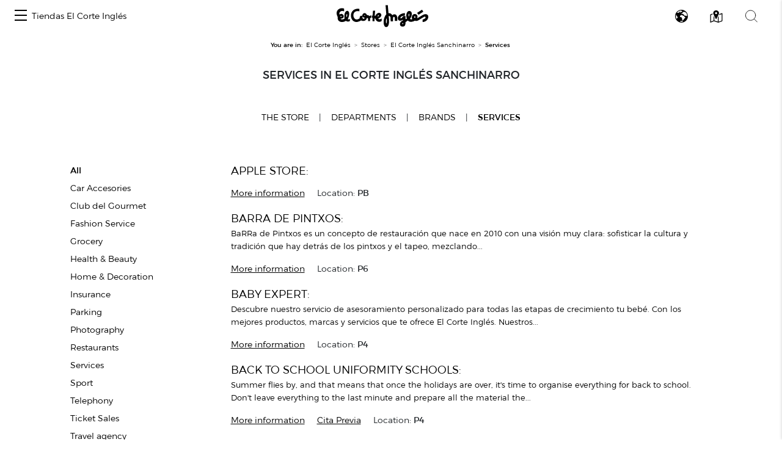

--- FILE ---
content_type: text/html; charset=UTF-8
request_url: https://centroscomerciales.elcorteingles.es/en/eci/centros/centro-comercial-sanchinarro/catalogo-de-servicios
body_size: 381219
content:
<!DOCTYPE html>
<html lang="en">
<head>
    <meta charset="UTF-8">
    <title>            Servicios en El Corte Inglés Sanchinarro
    </title>

            <meta name="viewport" content="width=device-width, initial-scale=1, shrink-to-fit=no">
    <meta name="author" content="">
                <meta content="Servicios en El Corte Inglés Sanchinarro" name="title">
                    <meta content="Descubre todo el catálogo de servicios disponibles en El Corte Inglés Sanchinarro en Madrid con toda la información sobre estos" name="description">
        <meta name="robots" content="noindex, follow">
    
            <link href="/assets/images/favicon_eci.ico" rel="shortcut icon" type="image/vnd.microsoft.icon"/>
        <link href="https://www.elcorteingles.es/sgfm/SGFM/assets/stylesheets/crs.css" media="all" rel="stylesheet"/>
        <!-- Bootstrap core CSS -->
        <link href="/assets/bootstrap/css/bootstrap.min.css" rel="stylesheet">
        <link href="/assets/css/jquery/easy-autocomplete.min.css" rel="stylesheet">
        <link rel="stylesheet" href="https://use.fontawesome.com/releases/v5.8.1/css/all.css"
              integrity="sha384-50oBUHEmvpQ+1lW4y57PTFmhCaXp0ML5d60M1M7uH2+nqUivzIebhndOJK28anvf"
              crossorigin="anonymous">
                            <link href="/assets/style.css" rel="stylesheet">
                <link href="/assets/ee/css/covid_eci.css" rel="stylesheet">
                <link href="/assets/css/cookies.css" rel="stylesheet">
        <link href='https://api.mapbox.com/mapbox-gl-js/v1.12.0/mapbox-gl.css' rel='stylesheet' />
    
        <script>
        window.dataLayer = []
        window.dataLayer.push({"page":{"hierarchy": ["Guía de Centros Comerciales", "Madrid", "El Corte Inglés Sanchinarro", "Servicios" ], "type": "Centros Comerciales", "language": 'en', "content_category": "Centros", "center_province": 'Madrid' }});
    </script>
            <script>
            window.dataLayer = []
            window.dataLayer.push({"page":{"hierarchy": ["Guía de Centros Comerciales"], "type": "Centros Comerciales", "language": 'en' }});
        </script>
        <script src="https://www.elcorteingles.es/sgfm/SGFM/assets/javascripts/raw/geci.raw.min.js"></script>
    

    <meta name="google-site-verification" content="d-9gXhHzI0ljZpr6yNBlrv8Ch-jFZU-nRuruyeFtwYw" />
</head>

<body>
<div id="header_container">                                                    
<nav class="navbar navbar-expand">
    <button class="navbar-toggler" type="button" data-toggle="collapse" data-target="#navbarContent" aria-controls="navbarContent" aria-expanded="false" aria-label="Toggle navigation">
        <span class="navbar-toggler-icon"></span>
    </button>

    <div class="collapse navbar-collapse justify-content-between" id="navbarContent">
        <ul class="navbar-nav ml-2">
            <li class="nav-item border-0">
                <a class="menu-hamburger d-inline-block d-md-none pt-3" data-toggle="opened" href="#menu-center-switch-wrapper" role="button" aria-expanded="false" aria-controls="menu-center-switch-wrapper">
                    <span></span>
                </a>
                <a class="menu-hamburger d-none d-md-inline-block pt-3" data-toggle="opened" href="#menu-center-switch-hover-wrapper" role="button" aria-expanded="false" aria-controls="menu-center-switch-hover-wrapper">
                    <span></span>
                </a>
            </li>
            <li class="nav-item border-0">
                <a class="nav-link d-none d-sm-flex" href="/en/eci">Tiendas El Corte Inglés</a>
            </li>
        </ul>
          <img class="menu-logo mx-xs-1 logo-eci"
            src="/assets/images/logo_eci.svg"
            alt="Logo de el Corte Inglés"
            />
                <div class="nav-icons mr-2">
            <a class="d-none d-sm-inline-block invisible" data-toggle="opened" href="#menu-center-switch-wrapper" role="button" aria-expanded="false" aria-controls="menu-center-switch-wrapper">
                <img class="mx-xs-1 mx-2 mx-md-3" src="/assets/images/nav-centers-icon.svg" alt="Buscar centros por nombre" />
            </a>
            <a data-toggle="opened" href="#menu-language-wrapper" role="button" aria-expanded="false" aria-controls="menu-language-wrapper">
                <img class="mx-xs-1 mx-2 mx-md-3" src="/assets/images/nav-language-icon.svg" alt="Cambiar idioma" />
            </a>
            <a data-toggle="opened" href="#menu-map-wrapper" role="button" aria-expanded="false" aria-controls="menu-map-wrapper">
                <img class="mx-xs-1 mx-2 mx-md-3" src="/assets/images/nav-map-icon.svg" alt="Buscar centros en mapa" />
            </a>
            <a data-toggle="opened" href="#menu-search-wrapper" role="button" aria-expanded="false" aria-controls="menu-search-wrapper">
                <img class="mx-xs-1 mx-2 mx-md-3" src="/assets/images/nav-search-icon.svg" alt="Buscador general" />
            </a>
        </div>
    </div>
</nav>

<section id="breadcrumb" itemprop="breadcrumb">
    <ol class="breadcrumb" typeof="BreadcrumbList" vocab="http://schema.org/BreadcrumbList">
        <li><strong>You are in:</strong></li>
        <li itemprop="itemListElement" typeof="ListItem">
            <a href="https://www.elcorteingles.es/" itemprop="item" typeof="WebPage"><span
                        itemprop="name">El Corte Inglés</span></a>
            <meta content="1" itemprop="position">
        </li>
                    <li itemprop="itemListElement" typeof="ListItem"><a
                        href="/en/eci"
                        itemprop="item"
                        typeof="WebPage"><span
                            itemprop="name">Stores</span></a>
                <meta content="2" itemprop="position">
            </li>
                                        <li itemprop="itemListElement" typeof="ListItem"><a
                    href="/en/eci/centros/centro-comercial-sanchinarro"
                    itemprop="item"
                    typeof="WebPage"><span
                        itemprop="name">El Corte Inglés Sanchinarro</span></a>
            <meta content="4" itemprop="position">
        </li>
                <li class="active" itemprop="itemListElement" typeof="ListItem"><span
                    itemprop="name">Services</span>
            <meta content="5" itemprop="position">
        </li>
                </ol>
</section>
<div id="menu-center-switch-wrapper" class="menu-center-switch-wrapper collapsible">
    <button type="button" class="close" aria-label="Close" data-toggle="opened" href="#menu-center-switch-wrapper" role="button" aria-expanded="false" aria-controls="menu-center-switch-wrapper">
        <span aria-hidden="true">&times;</span>
    </button>

   

    <ul class="nav nav-pills mb-3">
                <li class="nav-item">
            <a class="nav-link" href="#">
                <img class="img-fluid logo-eci" src="/assets/images/logo_eci.svg" width="150px" height="50px" alt="Logo de el Corte Inglés" />
            </a>
        </li>
                <li class="nav-item">
            <a class="nav-link" href="/en/hipercor">
                <img class="img-fluid logo-hipercor" src="/assets/images/logo_hipercor.svg" width="150px" height="50px" alt="Logo de Hipercor" />
            </a>
        </li>
                <li class="nav-item">
            <a class="nav-link" href="/en/outlet">
                <img class="img-fluid logo-outlet" src="/assets/images/logo_outlet.svg" width="150px" height="50px" alt="Logo de Outlet" />
            </a>
        </li>
                <li class="nav-item">
            <a class="nav-link" href="/en/sfera">
                <img class="img-fluid logo-sfera" src="/assets/images/logo_sfera.svg" width="150px" height="50px" alt="Logo de Sfera" />
            </a>
        </li>
            </ul>

    <ul class="no-bullet four-column two-column-sm three-column-lg four-column-xl centers_of_a_ser_brand">
    <li>
        <h1 class="city">Álava/Araba</h1>
                <ul class="no-bullet">
            <li class="">
                                <a href="/en/eci/centros/centro-comercial-la-paz"
                   title="Go to Centro Comercial La Paz in the El Corte Inglés guide">
                    Centro Comercial La Paz
                </a>
                            </li>
        </ul>
            </li>
    <li>
        <h1 class="city">Albacete</h1>
                <ul class="no-bullet">
            <li class="">
                                <a href="/en/eci/centros/centro-comercial-espana"
                   title="Go to El Corte Inglés Avenida de España in the El Corte Inglés guide">
                    El Corte Inglés Avenida de España
                </a>
                            </li>
        </ul>
            </li>
    <li>
        <h1 class="city">Alicante/Alacant</h1>
                <ul class="no-bullet">
            <li class="">
                                <a href="/en/eci/centros/centro-comercial-avenida-maisonnave"
                   title="Go to El Corte Inglés Alicante in the El Corte Inglés guide">
                    El Corte Inglés Alicante
                </a>
                            </li>
        </ul>
                <ul class="no-bullet">
            <li class="">
                                <a href="/en/eci/centros/centro-comercial-ciudad-de-elche"
                   title="Go to El Corte Inglés Ciudad de Elche in the El Corte Inglés guide">
                    El Corte Inglés Ciudad de Elche
                </a>
                            </li>
        </ul>
            </li>
    <li>
        <h1 class="city">Almería</h1>
                <ul class="no-bullet">
            <li class="">
                                <a href="/en/eci/centros/centro-comercial-el-ejido"
                   title="Go to El Corte Inglés El Ejido in the El Corte Inglés guide">
                    El Corte Inglés El Ejido
                </a>
                            </li>
        </ul>
            </li>
    <li>
        <h1 class="city">Asturias</h1>
                <ul class="no-bullet">
            <li class="">
                                <a href="/en/eci/centros/centro-comercial-aviles"
                   title="Go to El Corte Inglés Avilés in the El Corte Inglés guide">
                    El Corte Inglés Avilés
                </a>
                            </li>
        </ul>
                <ul class="no-bullet">
            <li class="">
                                <a href="/en/eci/centros/centro-comercial-gijon"
                   title="Go to El Corte Inglés Gijón in the El Corte Inglés guide">
                    El Corte Inglés Gijón
                </a>
                            </li>
        </ul>
                <ul class="no-bullet">
            <li class="">
                                <a href="/en/eci/centros/centro-comercial-salesas"
                   title="Go to El Corte Inglés Oviedo Salesas in the El Corte Inglés guide">
                    El Corte Inglés Oviedo Salesas
                </a>
                            </li>
        </ul>
                <ul class="no-bullet">
            <li class="">
                                <a href="/en/eci/centros/centro-comercial-uria"
                   title="Go to El Corte Inglés Oviedo Uría in the El Corte Inglés guide">
                    El Corte Inglés Oviedo Uría
                </a>
                            </li>
        </ul>
            </li>
    <li>
        <h1 class="city">Badajoz</h1>
                <ul class="no-bullet">
            <li class="">
                                <a href="/en/eci/centros/centro-comercial-avenida-de-juan-carlos-i"
                   title="Go to El Corte Inglés Avenida de Juan Carlos I in the El Corte Inglés guide">
                    El Corte Inglés Avenida de Juan Carlos I
                </a>
                            </li>
        </ul>
                <ul class="no-bullet">
            <li class="">
                                <a href="/en/eci/centros/centro-comercial-conquistadores"
                   title="Go to El Corte Inglés Conquistadores in the El Corte Inglés guide">
                    El Corte Inglés Conquistadores
                </a>
                            </li>
        </ul>
            </li>
    <li>
        <h1 class="city">Barcelona</h1>
                <ul class="no-bullet">
            <li class="">
                                <a href="/en/eci/centros/centro-comercial-can-drago"
                   title="Go to El Corte Inglés Can Dragó in the El Corte Inglés guide">
                    El Corte Inglés Can Dragó
                </a>
                            </li>
        </ul>
                <ul class="no-bullet">
            <li class="">
                                <a href="/en/eci/centros/el-corte-ingles-cornella-1"
                   title="Go to El Corte Inglés Cornellà in the El Corte Inglés guide">
                    El Corte Inglés Cornellà
                </a>
                            </li>
        </ul>
                <ul class="no-bullet">
            <li class="">
                                <a href="/en/eci/centros/centro-comercial-diagonal"
                   title="Go to El Corte Inglés Diagonal in the El Corte Inglés guide">
                    El Corte Inglés Diagonal
                </a>
                            </li>
        </ul>
                <ul class="no-bullet">
            <li class="">
                                <a href="/en/eci/centros/centro-comercial-placa-de-catalunya"
                   title="Go to El Corte Inglés Plaça de Catalunya in the El Corte Inglés guide">
                    El Corte Inglés Plaça de Catalunya
                </a>
                            </li>
        </ul>
                <ul class="no-bullet">
            <li class="">
                                <a href="/en/eci/centros/centro-comercial-eix-macia-sabadell"
                   title="Go to El Corte Inglés Sabadell in the El Corte Inglés guide">
                    El Corte Inglés Sabadell
                </a>
                            </li>
        </ul>
                <ul class="no-bullet">
            <li class="">
                                <a href="/en/eci/centros/supermercado-de-el-corte-ingles-francesc-macia-2"
                   title="Go to Supermarket El Corte Inglés Francesc Macià in the El Corte Inglés guide">
                    Supermarket El Corte Inglés Francesc Macià
                </a>
                            </li>
        </ul>
            </li>
    <li>
        <h1 class="city">Burgos</h1>
                <ul class="no-bullet">
            <li class="">
                                <a href="/en/eci/centros/centro-comercial-carretera-de-madrid-irun"
                   title="Go to El Corte Inglés Carretera de Madrid-Irún in the El Corte Inglés guide">
                    El Corte Inglés Carretera de Madrid-Irún
                </a>
                            </li>
        </ul>
            </li>
    <li>
        <h1 class="city">Cádiz</h1>
                <ul class="no-bullet">
            <li class="">
                                <a href="/en/eci/centros/centro-comercial-bahia-de-algeciras"
                   title="Go to El Corte Inglés Bahía de Algeciras in the El Corte Inglés guide">
                    El Corte Inglés Bahía de Algeciras
                </a>
                            </li>
        </ul>
                <ul class="no-bullet">
            <li class="">
                                <a href="/en/eci/centros/centro-comercial-bahia-de-cadiz"
                   title="Go to El Corte Inglés Bahía de Cádiz in the El Corte Inglés guide">
                    El Corte Inglés Bahía de Cádiz
                </a>
                            </li>
        </ul>
                <ul class="no-bullet">
            <li class="">
                                <a href="/en/eci/centros/jerez-shopping-center"
                   title="Go to El Corte Inglés Jerez in the El Corte Inglés guide">
                    El Corte Inglés Jerez
                </a>
                            </li>
        </ul>
                <ul class="no-bullet">
            <li class="">
                                <a href="/en/eci/centros/supermercado-de-el-corte-ingles-sotogrande"
                   title="Go to Supermercado de El Corte Inglés Sotogrande in the El Corte Inglés guide">
                    Supermercado de El Corte Inglés Sotogrande
                </a>
                            </li>
        </ul>
            </li>
    <li>
        <h1 class="city">Cantabria</h1>
                <ul class="no-bullet">
            <li class="">
                                <a href="/en/eci/centros/centro-comercial-bahia-de-santander"
                   title="Go to El Corte Inglés Santander in the El Corte Inglés guide">
                    El Corte Inglés Santander
                </a>
                            </li>
        </ul>
            </li>
    <li>
        <h1 class="city">Castellón/Castelló</h1>
                <ul class="no-bullet">
            <li class="">
                                <a href="/en/eci/centros/centro-comercial-morella"
                   title="Go to El Corte Inglés Paseo de Morella in the El Corte Inglés guide">
                    El Corte Inglés Paseo de Morella
                </a>
                            </li>
        </ul>
            </li>
    <li>
        <h1 class="city">Córdoba</h1>
                <ul class="no-bullet">
            <li class="">
                                <a href="/en/eci/centros/centro-comercial-ronda-de-cordoba"
                   title="Go to El Corte Inglés Ronda de Córdoba in the El Corte Inglés guide">
                    El Corte Inglés Ronda de Córdoba
                </a>
                            </li>
        </ul>
                <ul class="no-bullet">
            <li class="">
                                <a href="/en/eci/centros/ronda-de-los-tejares"
                   title="Go to El Corte Inglés Ronda de los Tejares in the El Corte Inglés guide">
                    El Corte Inglés Ronda de los Tejares
                </a>
                            </li>
        </ul>
            </li>
    <li>
        <h1 class="city">Coruña/ A Coruña</h1>
                <ul class="no-bullet">
            <li class="">
                                <a href="/en/eci/centros/centro-comercial-ramon-y-cajal"
                   title="Go to El Corte Inglés A Coruña in the El Corte Inglés guide">
                    El Corte Inglés A Coruña
                </a>
                            </li>
        </ul>
                <ul class="no-bullet">
            <li class="">
                                <a href="/en/eci/centros/centro-comercial-compostela"
                   title="Go to El Corte Inglés Santiago de Compostela in the El Corte Inglés guide">
                    El Corte Inglés Santiago de Compostela
                </a>
                            </li>
        </ul>
            </li>
    <li>
        <h1 class="city">Gerona/Girona</h1>
                <ul class="no-bullet">
            <li class="">
                                <a href="/en/eci/centros/el-corte-ingles-girona-2"
                   title="Go to El Corte Inglés Girona in the El Corte Inglés guide">
                    El Corte Inglés Girona
                </a>
                            </li>
        </ul>
            </li>
    <li>
        <h1 class="city">Granada</h1>
                <ul class="no-bullet">
            <li class="">
                                <a href="/en/eci/centros/centro-comercial-arabial"
                   title="Go to El Corte Inglés Arabial in the El Corte Inglés guide">
                    El Corte Inglés Arabial
                </a>
                            </li>
        </ul>
                <ul class="no-bullet">
            <li class="">
                                <a href="/en/eci/centros/centro-comercial-genil"
                   title="Go to El Corte Inglés Genil in the El Corte Inglés guide">
                    El Corte Inglés Genil
                </a>
                            </li>
        </ul>
            </li>
    <li>
        <h1 class="city">Guadalajara</h1>
                <ul class="no-bullet">
            <li class="">
                                <a href="/en/eci/centros/centro-comercial-ferial-plaza"
                   title="Go to El Corte Inglés Ferial Plaza in the El Corte Inglés guide">
                    El Corte Inglés Ferial Plaza
                </a>
                            </li>
        </ul>
            </li>
    <li>
        <h1 class="city">Huelva</h1>
                <ul class="no-bullet">
            <li class="">
                                <a href="/en/eci/centros/centro-comercial-costa-luz"
                   title="Go to El Corte Inglés Costa Luz in the El Corte Inglés guide">
                    El Corte Inglés Costa Luz
                </a>
                            </li>
        </ul>
            </li>
    <li>
        <h1 class="city">Islas Baleares/Illes Balears</h1>
                <ul class="no-bullet">
            <li class="">
                                <a href="/en/eci/centros/centro-comercial-alexandre-rossello"
                   title="Go to El Corte Inglés Alexandre Rosselló in the El Corte Inglés guide">
                    El Corte Inglés Alexandre Rosselló
                </a>
                            </li>
        </ul>
                <ul class="no-bullet">
            <li class="">
                                <a href="/en/eci/centros/centro-comercial-jaume-iii"
                   title="Go to El Corte Inglés Jaume III in the El Corte Inglés guide">
                    El Corte Inglés Jaume III
                </a>
                            </li>
        </ul>
            </li>
    <li>
        <h1 class="city">Jaén</h1>
                <ul class="no-bullet">
            <li class="">
                                <a href="/en/eci/centros/centro-comercial-jaen"
                   title="Go to El Corte Inglés Jaén in the El Corte Inglés guide">
                    El Corte Inglés Jaén
                </a>
                            </li>
        </ul>
            </li>
    <li>
        <h1 class="city">Las Palmas</h1>
                <ul class="no-bullet">
            <li class="">
                                <a href="/en/eci/centros/centro-comercial-jose-mesa-y-lopez"
                   title="Go to El Corte Inglés José Mesa y López in the El Corte Inglés guide">
                    El Corte Inglés José Mesa y López
                </a>
                            </li>
        </ul>
                <ul class="no-bullet">
            <li class="">
                                <a href="/en/eci/centros/centro-comercial-siete-palmas"
                   title="Go to El Corte Inglés Siete Palmas in the El Corte Inglés guide">
                    El Corte Inglés Siete Palmas
                </a>
                            </li>
        </ul>
            </li>
    <li>
        <h1 class="city">León</h1>
                <ul class="no-bullet">
            <li class="">
                                <a href="/en/eci/centros/centro-comercial-fray-luis-de-leon"
                   title="Go to El Corte Inglés Fray Luis de León in the El Corte Inglés guide">
                    El Corte Inglés Fray Luis de León
                </a>
                            </li>
        </ul>
            </li>
    <li>
        <h1 class="city">Lisboa</h1>
                <ul class="no-bullet">
            <li class="">
                                <a href="/en/eci/centros/el-corte-ingles-lisboa-2"
                   title="Go to El Corte Inglés Lisboa in the El Corte Inglés guide">
                    El Corte Inglés Lisboa
                </a>
                            </li>
        </ul>
            </li>
    <li>
        <h1 class="city">Madrid</h1>
                <ul class="no-bullet">
            <li class="">
                                <a href="/en/eci/centros/centro-comercial-alcala-de-henares"
                   title="Go to El Corte Inglés Alcalá de Henares in the El Corte Inglés guide">
                    El Corte Inglés Alcalá de Henares
                </a>
                            </li>
        </ul>
                <ul class="no-bullet">
            <li class="">
                                <a href="/en/eci/centros/centro-comercial-arapiles"
                   title="Go to El Corte Inglés Arapiles in the El Corte Inglés guide">
                    El Corte Inglés Arapiles
                </a>
                            </li>
        </ul>
                <ul class="no-bullet">
            <li class="">
                                <a href="/en/eci/centros/centro-comercial-campo-de-las-naciones"
                   title="Go to El Corte Inglés Campo de Las Naciones in the El Corte Inglés guide">
                    El Corte Inglés Campo de Las Naciones
                </a>
                            </li>
        </ul>
                <ul class="no-bullet">
            <li class="">
                                <a href="/en/eci/centros/centro-comercial-castellana"
                   title="Go to El Corte Inglés Castellana in the El Corte Inglés guide">
                    El Corte Inglés Castellana
                </a>
                            </li>
        </ul>
                <ul class="no-bullet">
            <li class="">
                                <a href="/en/eci/centros/centro-comercial-el-bercial"
                   title="Go to El Corte Inglés El Bercial in the El Corte Inglés guide">
                    El Corte Inglés El Bercial
                </a>
                            </li>
        </ul>
                <ul class="no-bullet">
            <li class="">
                                <a href="/en/eci/centros/centro-comercial-goya"
                   title="Go to El Corte Inglés Goya in the El Corte Inglés guide">
                    El Corte Inglés Goya
                </a>
                            </li>
        </ul>
                <ul class="no-bullet">
            <li class="">
                                <a href="/en/eci/centros/centro-comercial-y-ocio-madrid-xanadu"
                   title="Go to El Corte Inglés Madrid Xanadú in the El Corte Inglés guide">
                    El Corte Inglés Madrid Xanadú
                </a>
                            </li>
        </ul>
                <ul class="no-bullet">
            <li class="">
                                <a href="/en/eci/centros/centro-comercial-pozuelo"
                   title="Go to El Corte Inglés Pozuelo in the El Corte Inglés guide">
                    El Corte Inglés Pozuelo
                </a>
                            </li>
        </ul>
                <ul class="no-bullet">
            <li class="">
                                <a href="/en/eci/centros/centro-comercial-preciados-callao"
                   title="Go to El Corte Inglés Preciados-Callao in the El Corte Inglés guide">
                    El Corte Inglés Preciados-Callao
                </a>
                            </li>
        </ul>
                <ul class="no-bullet">
            <li class="">
                                <a href="/en/eci/centros/centro-comercial-princesa"
                   title="Go to El Corte Inglés Princesa in the El Corte Inglés guide">
                    El Corte Inglés Princesa
                </a>
                            </li>
        </ul>
                <ul class="no-bullet">
            <li class="">
                                <a href="/en/eci/centros/centro-comercial-san-jose-de-valderas"
                   title="Go to El Corte Inglés San José de Valderas in the El Corte Inglés guide">
                    El Corte Inglés San José de Valderas
                </a>
                            </li>
        </ul>
                <ul class="no-bullet">
            <li class="">
                                <a href="/en/eci/centros/centro-comercial-sanchinarro"
                   title="Go to El Corte Inglés Sanchinarro in the El Corte Inglés guide">
                    El Corte Inglés Sanchinarro
                </a>
                            </li>
        </ul>
                <ul class="no-bullet">
            <li class="">
                                <a href="/en/eci/centros/serrano-mall"
                   title="Go to El Corte Inglés Serrano in the El Corte Inglés guide">
                    El Corte Inglés Serrano
                </a>
                            </li>
        </ul>
                <ul class="no-bullet">
            <li class="">
                                <a href="/en/eci/centros/centro-comercial-de-vista-alegre"
                   title="Go to El Corte Inglés Vista Alegre in the El Corte Inglés guide">
                    El Corte Inglés Vista Alegre
                </a>
                            </li>
        </ul>
                <ul class="no-bullet">
            <li class="">
                                <a href="/en/eci/centros/supermercado-el-corte-ingles-boadilla"
                   title="Go to Supermercado El Corte Inglés Boadilla in the El Corte Inglés guide">
                    Supermercado El Corte Inglés Boadilla
                </a>
                            </li>
        </ul>
                <ul class="no-bullet">
            <li class="">
                                <a href="/en/eci/centros/supermercado-el-corte-ingles-de-lopez-ibor"
                   title="Go to Supermercado El Corte Inglés de López Ibor in the El Corte Inglés guide">
                    Supermercado El Corte Inglés de López Ibor
                </a>
                            </li>
        </ul>
                <ul class="no-bullet">
            <li class="">
                                <a href="/en/eci/centros/supermercado-el-corte-ingles-el-escorial"
                   title="Go to Supermercado El Corte Inglés El Escorial in the El Corte Inglés guide">
                    Supermercado El Corte Inglés El Escorial
                </a>
                            </li>
        </ul>
                <ul class="no-bullet">
            <li class="">
                                <a href="/en/eci/centros/supermercado-el-corte-ingles-reyes-magos"
                   title="Go to Supermercado El Corte Inglés Reyes Magos in the El Corte Inglés guide">
                    Supermercado El Corte Inglés Reyes Magos
                </a>
                            </li>
        </ul>
                <ul class="no-bullet">
            <li class="">
                                <a href="/en/eci/centros/supermercado-el-corte-ingles-somosaguas"
                   title="Go to Supermercado El Corte Inglés Somosaguas in the El Corte Inglés guide">
                    Supermercado El Corte Inglés Somosaguas
                </a>
                            </li>
        </ul>
            </li>
    <li>
        <h1 class="city">Málaga</h1>
                <ul class="no-bullet">
            <li class="">
                                <a href="/en/eci/centros/centro-comercial-bahia-de-malaga"
                   title="Go to El Corte Inglés Bahía Málaga in the El Corte Inglés guide">
                    El Corte Inglés Bahía Málaga
                </a>
                            </li>
        </ul>
                <ul class="no-bullet">
            <li class="">
                                <a href="/en/eci/centros/centro-comercial-costa-mijas"
                   title="Go to El Corte Inglés Costa Mijas in the El Corte Inglés guide">
                    El Corte Inglés Costa Mijas
                </a>
                            </li>
        </ul>
                <ul class="no-bullet">
            <li class="">
                                <a href="/en/eci/centros/centro-comercial-el-capricho"
                   title="Go to El Corte Inglés El Capricho in the El Corte Inglés guide">
                    El Corte Inglés El Capricho
                </a>
                            </li>
        </ul>
                <ul class="no-bullet">
            <li class="">
                                <a href="/en/eci/centros/marbella-shopping-center"
                   title="Go to El Corte Inglés Marbella in the El Corte Inglés guide">
                    El Corte Inglés Marbella
                </a>
                            </li>
        </ul>
                <ul class="no-bullet">
            <li class="">
                                <a href="/en/eci/centros/centro-comercial-malaga"
                   title="Go to El Corte Inglés Málaga in the El Corte Inglés guide">
                    El Corte Inglés Málaga
                </a>
                            </li>
        </ul>
            </li>
    <li>
        <h1 class="city">Murcia</h1>
                <ul class="no-bullet">
            <li class="">
                                <a href="/en/eci/centros/centro-comercial"
                   title="Go to El Corte Inglés Avenida de la Libertad in the El Corte Inglés guide">
                    El Corte Inglés Avenida de la Libertad
                </a>
                            </li>
        </ul>
                <ul class="no-bullet">
            <li class="">
                                <a href="/en/eci/centros/centro-comercial-alameda-de-san-anton"
                   title="Go to El Corte Inglés Cartagena in the El Corte Inglés guide">
                    El Corte Inglés Cartagena
                </a>
                            </li>
        </ul>
            </li>
    <li>
        <h1 class="city">Navarra</h1>
                <ul class="no-bullet">
            <li class="">
                                <a href="/en/eci/centros/centro-comercial-estella"
                   title="Go to El Corte Inglés Pamplona in the El Corte Inglés guide">
                    El Corte Inglés Pamplona
                </a>
                            </li>
        </ul>
            </li>
    <li>
        <h1 class="city">Pontevedra</h1>
                <ul class="no-bullet">
            <li class="">
                                <a href="/en/eci/centros/centro-comercial-vigo"
                   title="Go to El Corte Inglés Vigo in the El Corte Inglés guide">
                    El Corte Inglés Vigo
                </a>
                            </li>
        </ul>
            </li>
    <li>
        <h1 class="city">Porto/Oporto</h1>
                <ul class="no-bullet">
            <li class="">
                                <a href="/en/eci/centros/el-corte-ingles-gaia-porto-1"
                   title="Go to El Corte Inglés Gaia-Porto in the El Corte Inglés guide">
                    El Corte Inglés Gaia-Porto
                </a>
                            </li>
        </ul>
            </li>
    <li>
        <h1 class="city">Salamanca</h1>
                <ul class="no-bullet">
            <li class="">
                                <a href="/en/eci/centros/centro-comercial-maria-auxiliadora"
                   title="Go to El Corte Inglés María Auxiliadora in the El Corte Inglés guide">
                    El Corte Inglés María Auxiliadora
                </a>
                            </li>
        </ul>
            </li>
    <li>
        <h1 class="city">Santa Cruz de Tenerife</h1>
                <ul class="no-bullet">
            <li class="">
                                <a href="/en/eci/centros/centro-comercial-tres-de-mayo"
                   title="Go to El Corte Inglés Tres de Mayo in the El Corte Inglés guide">
                    El Corte Inglés Tres de Mayo
                </a>
                            </li>
        </ul>
            </li>
    <li>
        <h1 class="city">Sevilla</h1>
                <ul class="no-bullet">
            <li class="">
                                <a href="/en/eci/centros/centro-comercial-nervion"
                   title="Go to El Corte Inglés Nervión in the El Corte Inglés guide">
                    El Corte Inglés Nervión
                </a>
                            </li>
        </ul>
                <ul class="no-bullet">
            <li class="">
                                <a href="/en/eci/centros/centro-comercial-plaza-del-duque-de-la-victoria"
                   title="Go to El Corte Inglés Plaza del Duque de la Victoria in the El Corte Inglés guide">
                    El Corte Inglés Plaza del Duque de la Victoria
                </a>
                            </li>
        </ul>
                <ul class="no-bullet">
            <li class="">
                                <a href="/en/eci/centros/centro-comercial-san-juan-de-aznalfarache"
                   title="Go to El Corte Inglés San Juan De Aznalfarache in the El Corte Inglés guide">
                    El Corte Inglés San Juan De Aznalfarache
                </a>
                            </li>
        </ul>
                <ul class="no-bullet">
            <li class="">
                                <a href="/en/eci/centros/centro-comercial-sevilla-este"
                   title="Go to El Corte Inglés Sevilla Este in the El Corte Inglés guide">
                    El Corte Inglés Sevilla Este
                </a>
                            </li>
        </ul>
            </li>
    <li>
        <h1 class="city">Tarragona</h1>
                <ul class="no-bullet">
            <li class="">
                                <a href="/en/eci/centros/centro-comercial-republica-argentina"
                   title="Go to El Corte Inglés Tarragona in the El Corte Inglés guide">
                    El Corte Inglés Tarragona
                </a>
                            </li>
        </ul>
            </li>
    <li>
        <h1 class="city">Toledo</h1>
                <ul class="no-bullet">
            <li class="">
                                <a href="/en/eci/centros/centro-comercial-talavera-de-la-reina"
                   title="Go to El Corte Inglés Talavera de la Reina in the El Corte Inglés guide">
                    El Corte Inglés Talavera de la Reina
                </a>
                            </li>
        </ul>
            </li>
    <li>
        <h1 class="city">Valencia/València</h1>
                <ul class="no-bullet">
            <li class="">
                                <a href="/en/eci/centros/centro-comercial-ademuz"
                   title="Go to El Corte Inglés Ademuz in the El Corte Inglés guide">
                    El Corte Inglés Ademuz
                </a>
                            </li>
        </ul>
                <ul class="no-bullet">
            <li class="">
                                <a href="/en/eci/centros/centro-comercial-avenida-de-francia"
                   title="Go to El Corte Inglés Avenida de Francia in the El Corte Inglés guide">
                    El Corte Inglés Avenida de Francia
                </a>
                            </li>
        </ul>
                <ul class="no-bullet">
            <li class="">
                                <a href="/en/eci/centros/centro-comercial-nuevo-centro"
                   title="Go to El Corte Inglés Nuevo Centro in the El Corte Inglés guide">
                    El Corte Inglés Nuevo Centro
                </a>
                            </li>
        </ul>
                <ul class="no-bullet">
            <li class="">
                                <a href="/en/eci/centros/centro-comercial-pintor-sorolla-colon"
                   title="Go to El Corte Inglés Pintor Sorolla-Colón in the El Corte Inglés guide">
                    El Corte Inglés Pintor Sorolla-Colón
                </a>
                            </li>
        </ul>
            </li>
    <li>
        <h1 class="city">Valladolid</h1>
                <ul class="no-bullet">
            <li class="">
                                <a href="/en/eci/centros/centro-comercial-zorrilla"
                   title="Go to El Corte Inglés Zorrilla in the El Corte Inglés guide">
                    El Corte Inglés Zorrilla
                </a>
                            </li>
        </ul>
            </li>
    <li>
        <h1 class="city">Vizcaya/Bizkaia</h1>
                <ul class="no-bullet">
            <li class="">
                                <a href="/en/eci/centros/centro-comercial-gran-via"
                   title="Go to El Corte Inglés Gran Via in the El Corte Inglés guide">
                    El Corte Inglés Gran Via
                </a>
                            </li>
        </ul>
            </li>
    <li>
        <h1 class="city">Zaragoza</h1>
                <ul class="no-bullet">
            <li class="">
                                <a href="/en/eci/centros/centro-comercial-la-independencia"
                   title="Go to El Corte Inglés Independencia in the El Corte Inglés guide">
                    El Corte Inglés Independencia
                </a>
                            </li>
        </ul>
                <ul class="no-bullet">
            <li class="">
                                <a href="/en/eci/centros/centro-comercial-puente-venecia"
                   title="Go to El Corte Inglés Puerto Venecia in the El Corte Inglés guide">
                    El Corte Inglés Puerto Venecia
                </a>
                            </li>
        </ul>
                <ul class="no-bullet">
            <li class="">
                                <a href="/en/eci/centros/centro-comercial-sagasta"
                   title="Go to El Corte Inglés Sagasta in the El Corte Inglés guide">
                    El Corte Inglés Sagasta
                </a>
                            </li>
        </ul>
            </li>
</ul>

</div>

<div id="menu-center-switch-hover-wrapper" class="menu-center-switch-wrapper menu-center-switch-hover-wrapper collapsible">
    <button type="button" class="close" aria-label="Close" data-toggle="opened" href="#menu-center-switch-hover-wrapper" role="button" aria-expanded="false" aria-controls="menu-center-switch-hover-wrapper">
        <span aria-hidden="true">&times;</span>
    </button>

    <ul class="nav nav-pills mb-3">
                <li class="nav-item">
            <a class="nav-link" href="#">
                <img class="img-fluid logo-eci" src="/assets/images/logo_eci.svg" width="150px" height="50px" alt="Logo de el Corte Inglés" />
            </a>
        </li>
                <li class="nav-item">
            <a class="nav-link" href="/en/hipercor">
                <img class="img-fluid logo-hipercor" src="/assets/images/logo_hipercor.svg" width="150px" height="50px" alt="Logo de Hipercor" />
            </a>
        </li>
                <li class="nav-item">
            <a class="nav-link" href="/en/outlet">
                <img class="img-fluid logo-outlet" src="/assets/images/logo_outlet.svg" width="150px" height="50px" alt="Logo de Outlet" />
            </a>
        </li>
                <li class="nav-item">
            <a class="nav-link" href="/en/sfera">
                <img class="img-fluid logo-sfera" src="/assets/images/logo_sfera.svg" width="150px" height="50px" alt="Logo de Sfera" />
            </a>
        </li>
            </ul>

    <p class="title">Select your store:</p>

<ul class="no-bullet centers-list centers-list-hover">
    <li>
        <span class="community">Andalucía</span>

                <ul class="no-bullet">
        
                                <li>
                <span class="province">Almería</span>
            
                <ul class="no-bullet second-level">
                                    <li class="center">
                                                <a href="/en/eci/centros/centro-comercial-el-ejido"
                           title="Go to El Corte Inglés El Ejido in the El Corte Inglés guide">
                            El Corte Inglés El Ejido
                        </a>
                                            </li>
                                </ul>

                        </li>
            
                                <li>
                <span class="province">Cádiz</span>
            
                <ul class="no-bullet second-level">
                                    <li class="center">
                                                <a href="/en/eci/centros/centro-comercial-bahia-de-algeciras"
                           title="Go to El Corte Inglés Bahía de Algeciras in the El Corte Inglés guide">
                            El Corte Inglés Bahía de Algeciras
                        </a>
                                            </li>
                                    <li class="center">
                                                <a href="/en/eci/centros/centro-comercial-bahia-de-cadiz"
                           title="Go to El Corte Inglés Bahía de Cádiz in the El Corte Inglés guide">
                            El Corte Inglés Bahía de Cádiz
                        </a>
                                            </li>
                                    <li class="center">
                                                <a href="/en/eci/centros/jerez-shopping-center"
                           title="Go to El Corte Inglés Jerez in the El Corte Inglés guide">
                            El Corte Inglés Jerez
                        </a>
                                            </li>
                                    <li class="center">
                                                <a href="/en/eci/centros/supermercado-de-el-corte-ingles-sotogrande"
                           title="Go to Supermercado de El Corte Inglés Sotogrande in the El Corte Inglés guide">
                            Supermercado de El Corte Inglés Sotogrande
                        </a>
                                            </li>
                                </ul>

                        </li>
            
                                <li>
                <span class="province">Córdoba</span>
            
                <ul class="no-bullet second-level">
                                    <li class="center">
                                                <a href="/en/eci/centros/centro-comercial-ronda-de-cordoba"
                           title="Go to El Corte Inglés Ronda de Córdoba in the El Corte Inglés guide">
                            El Corte Inglés Ronda de Córdoba
                        </a>
                                            </li>
                                    <li class="center">
                                                <a href="/en/eci/centros/ronda-de-los-tejares"
                           title="Go to El Corte Inglés Ronda de los Tejares in the El Corte Inglés guide">
                            El Corte Inglés Ronda de los Tejares
                        </a>
                                            </li>
                                </ul>

                        </li>
            
                                <li>
                <span class="province">Granada</span>
            
                <ul class="no-bullet second-level">
                                    <li class="center">
                                                <a href="/en/eci/centros/centro-comercial-arabial"
                           title="Go to El Corte Inglés Arabial in the El Corte Inglés guide">
                            El Corte Inglés Arabial
                        </a>
                                            </li>
                                    <li class="center">
                                                <a href="/en/eci/centros/centro-comercial-genil"
                           title="Go to El Corte Inglés Genil in the El Corte Inglés guide">
                            El Corte Inglés Genil
                        </a>
                                            </li>
                                </ul>

                        </li>
            
                                <li>
                <span class="province">Huelva</span>
            
                <ul class="no-bullet second-level">
                                    <li class="center">
                                                <a href="/en/eci/centros/centro-comercial-costa-luz"
                           title="Go to El Corte Inglés Costa Luz in the El Corte Inglés guide">
                            El Corte Inglés Costa Luz
                        </a>
                                            </li>
                                </ul>

                        </li>
            
                                <li>
                <span class="province">Jaén</span>
            
                <ul class="no-bullet second-level">
                                    <li class="center">
                                                <a href="/en/eci/centros/centro-comercial-jaen"
                           title="Go to El Corte Inglés Jaén in the El Corte Inglés guide">
                            El Corte Inglés Jaén
                        </a>
                                            </li>
                                </ul>

                        </li>
            
                                <li>
                <span class="province">Málaga</span>
            
                <ul class="no-bullet second-level">
                                    <li class="center">
                                                <a href="/en/eci/centros/centro-comercial-bahia-de-malaga"
                           title="Go to El Corte Inglés Bahía Málaga in the El Corte Inglés guide">
                            El Corte Inglés Bahía Málaga
                        </a>
                                            </li>
                                    <li class="center">
                                                <a href="/en/eci/centros/centro-comercial-costa-mijas"
                           title="Go to El Corte Inglés Costa Mijas in the El Corte Inglés guide">
                            El Corte Inglés Costa Mijas
                        </a>
                                            </li>
                                    <li class="center">
                                                <a href="/en/eci/centros/centro-comercial-el-capricho"
                           title="Go to El Corte Inglés El Capricho in the El Corte Inglés guide">
                            El Corte Inglés El Capricho
                        </a>
                                            </li>
                                    <li class="center">
                                                <a href="/en/eci/centros/marbella-shopping-center"
                           title="Go to El Corte Inglés Marbella in the El Corte Inglés guide">
                            El Corte Inglés Marbella
                        </a>
                                            </li>
                                    <li class="center">
                                                <a href="/en/eci/centros/centro-comercial-malaga"
                           title="Go to El Corte Inglés Málaga in the El Corte Inglés guide">
                            El Corte Inglés Málaga
                        </a>
                                            </li>
                                </ul>

                        </li>
            
                                <li>
                <span class="province">Sevilla</span>
            
                <ul class="no-bullet second-level">
                                    <li class="center">
                                                <a href="/en/eci/centros/centro-comercial-nervion"
                           title="Go to El Corte Inglés Nervión in the El Corte Inglés guide">
                            El Corte Inglés Nervión
                        </a>
                                            </li>
                                    <li class="center">
                                                <a href="/en/eci/centros/centro-comercial-plaza-del-duque-de-la-victoria"
                           title="Go to El Corte Inglés Plaza del Duque de la Victoria in the El Corte Inglés guide">
                            El Corte Inglés Plaza del Duque de la Victoria
                        </a>
                                            </li>
                                    <li class="center">
                                                <a href="/en/eci/centros/centro-comercial-san-juan-de-aznalfarache"
                           title="Go to El Corte Inglés San Juan De Aznalfarache in the El Corte Inglés guide">
                            El Corte Inglés San Juan De Aznalfarache
                        </a>
                                            </li>
                                    <li class="center">
                                                <a href="/en/eci/centros/centro-comercial-sevilla-este"
                           title="Go to El Corte Inglés Sevilla Este in the El Corte Inglés guide">
                            El Corte Inglés Sevilla Este
                        </a>
                                            </li>
                                </ul>

                        </li>
            
        
                </ul>
        
    </li>
    <li>
        <span class="community">Aragón</span>

        
                    
                <ul class="no-bullet second-level">
                                    <li class="center">
                                                <a href="/en/eci/centros/centro-comercial-la-independencia"
                           title="Go to El Corte Inglés Independencia in the El Corte Inglés guide">
                            El Corte Inglés Independencia
                        </a>
                                            </li>
                                    <li class="center">
                                                <a href="/en/eci/centros/centro-comercial-puente-venecia"
                           title="Go to El Corte Inglés Puerto Venecia in the El Corte Inglés guide">
                            El Corte Inglés Puerto Venecia
                        </a>
                                            </li>
                                    <li class="center">
                                                <a href="/en/eci/centros/centro-comercial-sagasta"
                           title="Go to El Corte Inglés Sagasta in the El Corte Inglés guide">
                            El Corte Inglés Sagasta
                        </a>
                                            </li>
                                </ul>

            
        
        
    </li>
    <li>
        <span class="community">Asturias</span>

        
                    
                <ul class="no-bullet second-level">
                                    <li class="center">
                                                <a href="/en/eci/centros/centro-comercial-aviles"
                           title="Go to El Corte Inglés Avilés in the El Corte Inglés guide">
                            El Corte Inglés Avilés
                        </a>
                                            </li>
                                    <li class="center">
                                                <a href="/en/eci/centros/centro-comercial-gijon"
                           title="Go to El Corte Inglés Gijón in the El Corte Inglés guide">
                            El Corte Inglés Gijón
                        </a>
                                            </li>
                                    <li class="center">
                                                <a href="/en/eci/centros/centro-comercial-salesas"
                           title="Go to El Corte Inglés Oviedo Salesas in the El Corte Inglés guide">
                            El Corte Inglés Oviedo Salesas
                        </a>
                                            </li>
                                    <li class="center">
                                                <a href="/en/eci/centros/centro-comercial-uria"
                           title="Go to El Corte Inglés Oviedo Uría in the El Corte Inglés guide">
                            El Corte Inglés Oviedo Uría
                        </a>
                                            </li>
                                </ul>

            
        
        
    </li>
    <li>
        <span class="community">Canarias</span>

                <ul class="no-bullet">
        
                                <li>
                <span class="province">Las Palmas</span>
            
                <ul class="no-bullet second-level">
                                    <li class="center">
                                                <a href="/en/eci/centros/centro-comercial-jose-mesa-y-lopez"
                           title="Go to El Corte Inglés José Mesa y López in the El Corte Inglés guide">
                            El Corte Inglés José Mesa y López
                        </a>
                                            </li>
                                    <li class="center">
                                                <a href="/en/eci/centros/centro-comercial-siete-palmas"
                           title="Go to El Corte Inglés Siete Palmas in the El Corte Inglés guide">
                            El Corte Inglés Siete Palmas
                        </a>
                                            </li>
                                </ul>

                        </li>
            
                                <li>
                <span class="province">Santa Cruz de Tenerife</span>
            
                <ul class="no-bullet second-level">
                                    <li class="center">
                                                <a href="/en/eci/centros/centro-comercial-tres-de-mayo"
                           title="Go to El Corte Inglés Tres de Mayo in the El Corte Inglés guide">
                            El Corte Inglés Tres de Mayo
                        </a>
                                            </li>
                                </ul>

                        </li>
            
        
                </ul>
        
    </li>
    <li>
        <span class="community">Cantabria</span>

        
                    
                <ul class="no-bullet second-level">
                                    <li class="center">
                                                <a href="/en/eci/centros/centro-comercial-bahia-de-santander"
                           title="Go to El Corte Inglés Santander in the El Corte Inglés guide">
                            El Corte Inglés Santander
                        </a>
                                            </li>
                                </ul>

            
        
        
    </li>
    <li>
        <span class="community">Castilla La Mancha</span>

                <ul class="no-bullet">
        
                                <li>
                <span class="province">Albacete</span>
            
                <ul class="no-bullet second-level">
                                    <li class="center">
                                                <a href="/en/eci/centros/centro-comercial-espana"
                           title="Go to El Corte Inglés Avenida de España in the El Corte Inglés guide">
                            El Corte Inglés Avenida de España
                        </a>
                                            </li>
                                </ul>

                        </li>
            
                                <li>
                <span class="province">Guadalajara</span>
            
                <ul class="no-bullet second-level">
                                    <li class="center">
                                                <a href="/en/eci/centros/centro-comercial-ferial-plaza"
                           title="Go to El Corte Inglés Ferial Plaza in the El Corte Inglés guide">
                            El Corte Inglés Ferial Plaza
                        </a>
                                            </li>
                                </ul>

                        </li>
            
                                <li>
                <span class="province">Toledo</span>
            
                <ul class="no-bullet second-level">
                                    <li class="center">
                                                <a href="/en/eci/centros/centro-comercial-talavera-de-la-reina"
                           title="Go to El Corte Inglés Talavera de la Reina in the El Corte Inglés guide">
                            El Corte Inglés Talavera de la Reina
                        </a>
                                            </li>
                                </ul>

                        </li>
            
        
                </ul>
        
    </li>
    <li>
        <span class="community">Castilla y León</span>

                <ul class="no-bullet">
        
                                <li>
                <span class="province">Burgos</span>
            
                <ul class="no-bullet second-level">
                                    <li class="center">
                                                <a href="/en/eci/centros/centro-comercial-carretera-de-madrid-irun"
                           title="Go to El Corte Inglés Carretera de Madrid-Irún in the El Corte Inglés guide">
                            El Corte Inglés Carretera de Madrid-Irún
                        </a>
                                            </li>
                                </ul>

                        </li>
            
                                <li>
                <span class="province">León</span>
            
                <ul class="no-bullet second-level">
                                    <li class="center">
                                                <a href="/en/eci/centros/centro-comercial-fray-luis-de-leon"
                           title="Go to El Corte Inglés Fray Luis de León in the El Corte Inglés guide">
                            El Corte Inglés Fray Luis de León
                        </a>
                                            </li>
                                </ul>

                        </li>
            
                                <li>
                <span class="province">Salamanca</span>
            
                <ul class="no-bullet second-level">
                                    <li class="center">
                                                <a href="/en/eci/centros/centro-comercial-maria-auxiliadora"
                           title="Go to El Corte Inglés María Auxiliadora in the El Corte Inglés guide">
                            El Corte Inglés María Auxiliadora
                        </a>
                                            </li>
                                </ul>

                        </li>
            
                                <li>
                <span class="province">Valladolid</span>
            
                <ul class="no-bullet second-level">
                                    <li class="center">
                                                <a href="/en/eci/centros/centro-comercial-zorrilla"
                           title="Go to El Corte Inglés Zorrilla in the El Corte Inglés guide">
                            El Corte Inglés Zorrilla
                        </a>
                                            </li>
                                </ul>

                        </li>
            
        
                </ul>
        
    </li>
    <li>
        <span class="community">Cataluña</span>

                <ul class="no-bullet">
        
                                <li>
                <span class="province">Barcelona</span>
            
                <ul class="no-bullet second-level">
                                    <li class="center">
                                                <a href="/en/eci/centros/centro-comercial-can-drago"
                           title="Go to El Corte Inglés Can Dragó in the El Corte Inglés guide">
                            El Corte Inglés Can Dragó
                        </a>
                                            </li>
                                    <li class="center">
                                                <a href="/en/eci/centros/el-corte-ingles-cornella-1"
                           title="Go to El Corte Inglés Cornellà in the El Corte Inglés guide">
                            El Corte Inglés Cornellà
                        </a>
                                            </li>
                                    <li class="center">
                                                <a href="/en/eci/centros/centro-comercial-diagonal"
                           title="Go to El Corte Inglés Diagonal in the El Corte Inglés guide">
                            El Corte Inglés Diagonal
                        </a>
                                            </li>
                                    <li class="center">
                                                <a href="/en/eci/centros/centro-comercial-placa-de-catalunya"
                           title="Go to El Corte Inglés Plaça de Catalunya in the El Corte Inglés guide">
                            El Corte Inglés Plaça de Catalunya
                        </a>
                                            </li>
                                    <li class="center">
                                                <a href="/en/eci/centros/centro-comercial-eix-macia-sabadell"
                           title="Go to El Corte Inglés Sabadell in the El Corte Inglés guide">
                            El Corte Inglés Sabadell
                        </a>
                                            </li>
                                    <li class="center">
                                                <a href="/en/eci/centros/supermercado-de-el-corte-ingles-francesc-macia-2"
                           title="Go to Supermarket El Corte Inglés Francesc Macià in the El Corte Inglés guide">
                            Supermarket El Corte Inglés Francesc Macià
                        </a>
                                            </li>
                                </ul>

                        </li>
            
                                <li>
                <span class="province">Gerona/Girona</span>
            
                <ul class="no-bullet second-level">
                                    <li class="center">
                                                <a href="/en/eci/centros/el-corte-ingles-girona-2"
                           title="Go to El Corte Inglés Girona in the El Corte Inglés guide">
                            El Corte Inglés Girona
                        </a>
                                            </li>
                                </ul>

                        </li>
            
                                <li>
                <span class="province">Tarragona</span>
            
                <ul class="no-bullet second-level">
                                    <li class="center">
                                                <a href="/en/eci/centros/centro-comercial-republica-argentina"
                           title="Go to El Corte Inglés Tarragona in the El Corte Inglés guide">
                            El Corte Inglés Tarragona
                        </a>
                                            </li>
                                </ul>

                        </li>
            
        
                </ul>
        
    </li>
    <li>
        <span class="community">Comunidad de Madrid</span>

        
                    
                <ul class="no-bullet second-level">
                                    <li class="center">
                                                <a href="/en/eci/centros/centro-comercial-alcala-de-henares"
                           title="Go to El Corte Inglés Alcalá de Henares in the El Corte Inglés guide">
                            El Corte Inglés Alcalá de Henares
                        </a>
                                            </li>
                                    <li class="center">
                                                <a href="/en/eci/centros/centro-comercial-arapiles"
                           title="Go to El Corte Inglés Arapiles in the El Corte Inglés guide">
                            El Corte Inglés Arapiles
                        </a>
                                            </li>
                                    <li class="center">
                                                <a href="/en/eci/centros/centro-comercial-campo-de-las-naciones"
                           title="Go to El Corte Inglés Campo de Las Naciones in the El Corte Inglés guide">
                            El Corte Inglés Campo de Las Naciones
                        </a>
                                            </li>
                                    <li class="center">
                                                <a href="/en/eci/centros/centro-comercial-castellana"
                           title="Go to El Corte Inglés Castellana in the El Corte Inglés guide">
                            El Corte Inglés Castellana
                        </a>
                                            </li>
                                    <li class="center">
                                                <a href="/en/eci/centros/centro-comercial-el-bercial"
                           title="Go to El Corte Inglés El Bercial in the El Corte Inglés guide">
                            El Corte Inglés El Bercial
                        </a>
                                            </li>
                                    <li class="center">
                                                <a href="/en/eci/centros/centro-comercial-goya"
                           title="Go to El Corte Inglés Goya in the El Corte Inglés guide">
                            El Corte Inglés Goya
                        </a>
                                            </li>
                                    <li class="center">
                                                <a href="/en/eci/centros/centro-comercial-y-ocio-madrid-xanadu"
                           title="Go to El Corte Inglés Madrid Xanadú in the El Corte Inglés guide">
                            El Corte Inglés Madrid Xanadú
                        </a>
                                            </li>
                                    <li class="center">
                                                <a href="/en/eci/centros/centro-comercial-pozuelo"
                           title="Go to El Corte Inglés Pozuelo in the El Corte Inglés guide">
                            El Corte Inglés Pozuelo
                        </a>
                                            </li>
                                    <li class="center">
                                                <a href="/en/eci/centros/centro-comercial-preciados-callao"
                           title="Go to El Corte Inglés Preciados-Callao in the El Corte Inglés guide">
                            El Corte Inglés Preciados-Callao
                        </a>
                                            </li>
                                    <li class="center">
                                                <a href="/en/eci/centros/centro-comercial-princesa"
                           title="Go to El Corte Inglés Princesa in the El Corte Inglés guide">
                            El Corte Inglés Princesa
                        </a>
                                            </li>
                                    <li class="center">
                                                <a href="/en/eci/centros/centro-comercial-san-jose-de-valderas"
                           title="Go to El Corte Inglés San José de Valderas in the El Corte Inglés guide">
                            El Corte Inglés San José de Valderas
                        </a>
                                            </li>
                                    <li class="center">
                                                <a href="/en/eci/centros/centro-comercial-sanchinarro"
                           title="Go to El Corte Inglés Sanchinarro in the El Corte Inglés guide">
                            El Corte Inglés Sanchinarro
                        </a>
                                            </li>
                                    <li class="center">
                                                <a href="/en/eci/centros/serrano-mall"
                           title="Go to El Corte Inglés Serrano in the El Corte Inglés guide">
                            El Corte Inglés Serrano
                        </a>
                                            </li>
                                    <li class="center">
                                                <a href="/en/eci/centros/centro-comercial-de-vista-alegre"
                           title="Go to El Corte Inglés Vista Alegre in the El Corte Inglés guide">
                            El Corte Inglés Vista Alegre
                        </a>
                                            </li>
                                    <li class="center">
                                                <a href="/en/eci/centros/supermercado-el-corte-ingles-boadilla"
                           title="Go to Supermercado El Corte Inglés Boadilla in the El Corte Inglés guide">
                            Supermercado El Corte Inglés Boadilla
                        </a>
                                            </li>
                                    <li class="center">
                                                <a href="/en/eci/centros/supermercado-el-corte-ingles-de-lopez-ibor"
                           title="Go to Supermercado El Corte Inglés de López Ibor in the El Corte Inglés guide">
                            Supermercado El Corte Inglés de López Ibor
                        </a>
                                            </li>
                                    <li class="center">
                                                <a href="/en/eci/centros/supermercado-el-corte-ingles-el-escorial"
                           title="Go to Supermercado El Corte Inglés El Escorial in the El Corte Inglés guide">
                            Supermercado El Corte Inglés El Escorial
                        </a>
                                            </li>
                                    <li class="center">
                                                <a href="/en/eci/centros/supermercado-el-corte-ingles-reyes-magos"
                           title="Go to Supermercado El Corte Inglés Reyes Magos in the El Corte Inglés guide">
                            Supermercado El Corte Inglés Reyes Magos
                        </a>
                                            </li>
                                    <li class="center">
                                                <a href="/en/eci/centros/supermercado-el-corte-ingles-somosaguas"
                           title="Go to Supermercado El Corte Inglés Somosaguas in the El Corte Inglés guide">
                            Supermercado El Corte Inglés Somosaguas
                        </a>
                                            </li>
                                </ul>

            
        
        
    </li>
    <li>
        <span class="community">Comunidad Valenciana</span>

                <ul class="no-bullet">
        
                                <li>
                <span class="province">Alicante/Alacant</span>
            
                <ul class="no-bullet second-level">
                                    <li class="center">
                                                <a href="/en/eci/centros/centro-comercial-avenida-maisonnave"
                           title="Go to El Corte Inglés Alicante in the El Corte Inglés guide">
                            El Corte Inglés Alicante
                        </a>
                                            </li>
                                    <li class="center">
                                                <a href="/en/eci/centros/centro-comercial-ciudad-de-elche"
                           title="Go to El Corte Inglés Ciudad de Elche in the El Corte Inglés guide">
                            El Corte Inglés Ciudad de Elche
                        </a>
                                            </li>
                                </ul>

                        </li>
            
                                <li>
                <span class="province">Castellón/Castelló</span>
            
                <ul class="no-bullet second-level">
                                    <li class="center">
                                                <a href="/en/eci/centros/centro-comercial-morella"
                           title="Go to El Corte Inglés Paseo de Morella in the El Corte Inglés guide">
                            El Corte Inglés Paseo de Morella
                        </a>
                                            </li>
                                </ul>

                        </li>
            
                                <li>
                <span class="province">Valencia/València</span>
            
                <ul class="no-bullet second-level">
                                    <li class="center">
                                                <a href="/en/eci/centros/centro-comercial-ademuz"
                           title="Go to El Corte Inglés Ademuz in the El Corte Inglés guide">
                            El Corte Inglés Ademuz
                        </a>
                                            </li>
                                    <li class="center">
                                                <a href="/en/eci/centros/centro-comercial-avenida-de-francia"
                           title="Go to El Corte Inglés Avenida de Francia in the El Corte Inglés guide">
                            El Corte Inglés Avenida de Francia
                        </a>
                                            </li>
                                    <li class="center">
                                                <a href="/en/eci/centros/centro-comercial-nuevo-centro"
                           title="Go to El Corte Inglés Nuevo Centro in the El Corte Inglés guide">
                            El Corte Inglés Nuevo Centro
                        </a>
                                            </li>
                                    <li class="center">
                                                <a href="/en/eci/centros/centro-comercial-pintor-sorolla-colon"
                           title="Go to El Corte Inglés Pintor Sorolla-Colón in the El Corte Inglés guide">
                            El Corte Inglés Pintor Sorolla-Colón
                        </a>
                                            </li>
                                </ul>

                        </li>
            
        
                </ul>
        
    </li>
    <li>
        <span class="community">Extremadura</span>

        
                    
                <ul class="no-bullet second-level">
                                    <li class="center">
                                                <a href="/en/eci/centros/centro-comercial-avenida-de-juan-carlos-i"
                           title="Go to El Corte Inglés Avenida de Juan Carlos I in the El Corte Inglés guide">
                            El Corte Inglés Avenida de Juan Carlos I
                        </a>
                                            </li>
                                    <li class="center">
                                                <a href="/en/eci/centros/centro-comercial-conquistadores"
                           title="Go to El Corte Inglés Conquistadores in the El Corte Inglés guide">
                            El Corte Inglés Conquistadores
                        </a>
                                            </li>
                                </ul>

            
        
        
    </li>
    <li>
        <span class="community">Galicia</span>

                <ul class="no-bullet">
        
                                <li>
                <span class="province">Coruña/ A Coruña</span>
            
                <ul class="no-bullet second-level">
                                    <li class="center">
                                                <a href="/en/eci/centros/centro-comercial-ramon-y-cajal"
                           title="Go to El Corte Inglés A Coruña in the El Corte Inglés guide">
                            El Corte Inglés A Coruña
                        </a>
                                            </li>
                                    <li class="center">
                                                <a href="/en/eci/centros/centro-comercial-compostela"
                           title="Go to El Corte Inglés Santiago de Compostela in the El Corte Inglés guide">
                            El Corte Inglés Santiago de Compostela
                        </a>
                                            </li>
                                </ul>

                        </li>
            
                                <li>
                <span class="province">Pontevedra</span>
            
                <ul class="no-bullet second-level">
                                    <li class="center">
                                                <a href="/en/eci/centros/centro-comercial-vigo"
                           title="Go to El Corte Inglés Vigo in the El Corte Inglés guide">
                            El Corte Inglés Vigo
                        </a>
                                            </li>
                                </ul>

                        </li>
            
        
                </ul>
        
    </li>
    <li>
        <span class="community">Islas Baleares</span>

        
                    
                <ul class="no-bullet second-level">
                                    <li class="center">
                                                <a href="/en/eci/centros/centro-comercial-alexandre-rossello"
                           title="Go to El Corte Inglés Alexandre Rosselló in the El Corte Inglés guide">
                            El Corte Inglés Alexandre Rosselló
                        </a>
                                            </li>
                                    <li class="center">
                                                <a href="/en/eci/centros/centro-comercial-jaume-iii"
                           title="Go to El Corte Inglés Jaume III in the El Corte Inglés guide">
                            El Corte Inglés Jaume III
                        </a>
                                            </li>
                                </ul>

            
        
        
    </li>
    <li>
        <span class="community">Navarra</span>

        
                    
                <ul class="no-bullet second-level">
                                    <li class="center">
                                                <a href="/en/eci/centros/centro-comercial-estella"
                           title="Go to El Corte Inglés Pamplona in the El Corte Inglés guide">
                            El Corte Inglés Pamplona
                        </a>
                                            </li>
                                </ul>

            
        
        
    </li>
    <li>
        <span class="community">País Vasco</span>

                <ul class="no-bullet">
        
                                <li>
                <span class="province">Álava/Araba</span>
            
                <ul class="no-bullet second-level">
                                    <li class="center">
                                                <a href="/en/eci/centros/centro-comercial-la-paz"
                           title="Go to Centro Comercial La Paz in the El Corte Inglés guide">
                            Centro Comercial La Paz
                        </a>
                                            </li>
                                </ul>

                        </li>
            
                                <li>
                <span class="province">Vizcaya/Bizkaia</span>
            
                <ul class="no-bullet second-level">
                                    <li class="center">
                                                <a href="/en/eci/centros/centro-comercial-gran-via"
                           title="Go to El Corte Inglés Gran Via in the El Corte Inglés guide">
                            El Corte Inglés Gran Via
                        </a>
                                            </li>
                                </ul>

                        </li>
            
        
                </ul>
        
    </li>
    <li>
        <span class="community">Portugal</span>

                <ul class="no-bullet">
        
                                <li>
                <span class="province">Lisboa</span>
            
                <ul class="no-bullet second-level">
                                    <li class="center">
                                                <a href="/en/eci/centros/el-corte-ingles-lisboa-2"
                           title="Go to El Corte Inglés Lisboa in the El Corte Inglés guide">
                            El Corte Inglés Lisboa
                        </a>
                                            </li>
                                </ul>

                        </li>
            
                                <li>
                <span class="province">Porto/Oporto</span>
            
                <ul class="no-bullet second-level">
                                    <li class="center">
                                                <a href="/en/eci/centros/el-corte-ingles-gaia-porto-1"
                           title="Go to El Corte Inglés Gaia-Porto in the El Corte Inglés guide">
                            El Corte Inglés Gaia-Porto
                        </a>
                                            </li>
                                </ul>

                        </li>
            
        
                </ul>
        
    </li>
    <li>
        <span class="community">Región de Murcia</span>

        
                    
                <ul class="no-bullet second-level">
                                    <li class="center">
                                                <a href="/en/eci/centros/centro-comercial"
                           title="Go to El Corte Inglés Avenida de la Libertad in the El Corte Inglés guide">
                            El Corte Inglés Avenida de la Libertad
                        </a>
                                            </li>
                                    <li class="center">
                                                <a href="/en/eci/centros/centro-comercial-alameda-de-san-anton"
                           title="Go to El Corte Inglés Cartagena in the El Corte Inglés guide">
                            El Corte Inglés Cartagena
                        </a>
                                            </li>
                                </ul>

            
        
        
    </li>
</ul>

</div>

<div id="menu-language-wrapper" class="menu-center-switch-wrapper menu-language-wrapper collapsible">
    <button type="button" class="close" aria-label="Close" data-toggle="opened" href="#menu-language-wrapper" role="button" aria-expanded="false" aria-controls="menu-language-wrapper">
        <span aria-hidden="true">&times;</span>
    </button>

    <section class="language-switcher my-3">
        <ul class="no-bullet centers_of_a_ser_brand">
    <li>
        <strong>English language, change to:</strong>
    </li>

                        <li>
                <a rel="alternate" href="/es/eci/centros/centro-comercial-sanchinarro/catalogo-de-servicios">Español</a>
            </li>
                                <li>
                <a rel="alternate" href="/ca/eci/centros/centro-comercial-sanchinarro/catalogo-de-servicios">Català</a>
            </li>
                                <li>
                <a rel="alternate" href="/pt/eci/centros/centro-comercial-sanchinarro/catalogo-de-servicios">Português</a>
            </li>
                                <li>
                <a rel="alternate" href="/eu/eci/centros/centro-comercial-sanchinarro/catalogo-de-servicios">Euskara</a>
            </li>
                                <li>
                <a rel="alternate" href="/gl/eci/centros/centro-comercial-sanchinarro/catalogo-de-servicios">Galego</a>
            </li>
            </ul>

    </section>
</div>

<div id="menu-map-wrapper" class="menu-map-wrapper collapsible">
    <button type="button" class="close" aria-label="Close" data-toggle="opened" href="#menu-map-wrapper" role="button" aria-expanded="false" aria-controls="menu-map-wrapper">
        <span aria-hidden="true">&times;</span>
    </button>

                    <div class="map_container">
    <div id="store-locator" style="height:500px; width:100%"></div>
    <script type="text/javascript" src="https://webapp.woosmap.com/webapp.js"></script>
    <script type="text/javascript">
        const loadStoreLocator = function () {
            const configLocator = {
                maps: {
                    localities: {
                        types: ["locality", "postal_code"],
                        componentRestrictions: {
                            country: ["es", "pt"]
                        }
                    },
                    provider: "woosmap"
                },
                datasource: {
                    max_responses: 20,
                    max_distance: 30000
                },
                theme: {
                    primary_color: "#008c2e"
                },
                internationalization: {
                    lang: "en",
                    period: "es-ES",
                    unitSystem: 0
                },
                woosmapview: {
                    initialCenter: {
                        lat: 40.0100047,
                        lng: -3.5035825
                    },
                    initialZoom: 6,
                    breakPoint: 5,
                    style: {
                        default: {
                            icon: {
                                url: '/assets/images/maps/map_point.svg'
                            },
                            selectedIcon: {
                                url: '/assets/images/maps/map_point.svg'
                            }
                        }
                    },
                    tileStyle: {
                        color: "#008c2e",
                        size: 11,
                        minSize: 5
                    },
                    baseMapStyle: [
                        {
                            "featureType": "landscape",
                            "elementType": "all",
                            "stylers": [
                                {
                                    "saturation": -100
                                },
                                {
                                    "lightness": 65
                                }
                            ]
                        },
                        {
                            "featureType": "landscape.natural.landcover",
                            "elementType": "all",
                            "stylers": [
                                {
                                    "gamma": 0.3
                                }
                            ]
                        },
                        {
                            "featureType": "poi",
                            "stylers": [
                                {
                                    "saturation": -100
                                },
                                {
                                    "lightness": 51
                                }
                            ],
                            "elementType": "all"
                        },
                        {
                            "featureType": "road.highway",
                            "stylers": [
                                {
                                    "saturation": -100
                                }
                            ],
                            "elementType": "all"
                        },
                        {
                            "featureType": "road.arterial",
                            "stylers": [
                                {
                                    "saturation": -100
                                },
                                {
                                    "lightness": 30
                                }
                            ],
                            "elementType": "all"
                        },
                        {
                            "featureType": "road.local",
                            "stylers": [
                                {
                                    "saturation": -100
                                },
                                {
                                    "lightness": 40
                                }
                            ],
                            "elementType": "all"
                        },
                        {
                            "featureType": "transit",
                            "stylers": [
                                {
                                    "saturation": -100
                                }
                            ],
                            "elementType": "all"
                        },
                        {
                            "featureType": "administrative.province",
                            "stylers": [
                                {
                                    "visibility": "off"
                                }
                            ],
                            "elementType": "all"
                        },
                        {
                            "featureType": "water",
                            "elementType": "labels",
                            "stylers": [
                                {
                                    "visibility": "on"
                                },
                                {
                                    "lightness": -25
                                },
                                {
                                    "saturation": -100
                                }
                            ]
                        },
                        {
                            "featureType": "water",
                            "elementType": "geometry",
                            "stylers": [
                                {
                                    "hue": "#ffff00"
                                },
                                {
                                    "lightness": -25
                                },
                                {
                                    "saturation": -97
                                }
                            ]
                        }
                    ]
                }
            };

            const getUrl = ({properties}) => {
                if (!properties.contact) {
                    return "";
                }
                if (!properties.contact.website) {
                    return "";
                }

                return properties.contact.website;
            };

            const getAddress = ({properties}) => {
                if (!properties.address) {
                    return "";
                }
                if (!properties.address.lines) {
                    return "";
                }

                return properties.address.lines.join(" ");
            };

            const getZipCodeAndCity = ({properties}) => {
                if (!properties.address) {
                    return "";
                }

                if (!properties.address.city || !properties.address.zipcode) {
                    return "";
                }

                return properties.address.zipcode + " " + properties.address.city;
            };

            const getPhone = ({properties}) => {
                if (!properties.contact) {
                    return "";
                }
                if (!properties.contact.phone) {
                    return "";
                }

                return properties.contact.phone;
            };

            const moreDetailTranslation = "More details";
            const getMoreDetails = (store) => `
                <div tabindex="0" class="woosmap-slw-cell woosmap-slw-store-link" style="padding: 6px; cursor: initial; background-color: rgb(255, 255, 255);">
                    <a href="${getUrl(store)}" target="_blank">
                        <div style="display: table; width: 100%; table-layout: fixed; overflow-x: hidden;">
                            <div style="display: table-cell; vertical-align: top; width: 28px;">
                                <svg class="woosmap-slw-13" focusable="false" viewBox="0 0 24 24" aria-hidden="true" style="float: left; padding: 0px; width: 24px; height: 24px; fill: rgb(0, 140, 46);">
                                    <path d="M19 19H5V5h7V3H5c-1.11 0-2 .9-2 2v14c0 1.1.89 2 2 2h14c1.1 0 2-.9 2-2v-7h-2v7zM14 3v2h3.59l-9.83 9.83 1.41 1.41L19 6.41V10h2V3h-7z"></path>
                                </svg>
                            </div>
                            <div style="min-height: 24px; line-height: 20px; margin-left: 13px;">
                                <div>
                                    <div style="line-height: 24px; white-space: nowrap; text-overflow: ellipsis; overflow: hidden; cursor: pointer; color: black;">${moreDetailTranslation}</div>
                                    <div style="line-height: 24px; white-space: nowrap; text-overflow: ellipsis; overflow: hidden; cursor: pointer;"></div>
                                </div>
                            </div>
                        </div>
                    </a>
                </div>
            `;

            const getAddressLine = (store) => `
                <div tabindex="5" class="woosmap-slw-cell woosmap-slw-store-addressline" style="padding: 6px; cursor: initial; background-color: rgb(255, 255, 255);">
                    <div style="display: table; width: 100%; table-layout: fixed; overflow-x: hidden;">
                        <div style="display: table-cell; vertical-align: top; width: 28px;">
                            <svg class="woosmap-slw-13" focusable="false" viewBox="0 0 24 24" aria-hidden="true" style="float: left; padding: 0px; width: 24px; height: 24px; fill: rgb(0, 140, 46);">
                                <path d="M12 2C8.13 2 5 5.13 5 9c0 5.25 7 13 7 13s7-7.75 7-13c0-3.87-3.13-7-7-7zm0 9.5c-1.38 0-2.5-1.12-2.5-2.5s1.12-2.5 2.5-2.5 2.5 1.12 2.5 2.5-1.12 2.5-2.5 2.5z"></path>
                            </svg>
                        </div>
                        <div style="min-height: 24px; line-height: 20px; margin-left: 13px;">
                            <div>
                                <div style="color: black;">
                                    <div>
                                        <div aria-label="${getAddress(store)}">${getAddress(store)}</div>
                                        <div aria-label="${getZipCodeAndCity(store)}">${getZipCodeAndCity(store)}</div>
                                    </div>
                                </div>
                                <div></div>
                            </div>
                        </div>
                    </div>
                </div>
            `;

            function toString(times) {
                if (times.length === 0) {
                    return 'Closed';
                }

                if (typeof times[0]['all-day'] !== 'undefined' && times[0]['all-day'] === true) {
                    return 'All day';
                }

                let ts = [];
                times.forEach(function (t) {
                    ts.push(t.start + ' - ' + t.end);
                });

                return ts.join('<br />');
            }

            const getOpenHoursLine = (store) => {
                let result = [];
                const languageCode = 'en';
                let days = [];
                let currentDate = new Date();

                for (let i = 0; i < 7; i++) {
                    let date = new Date(currentDate.getTime() + i * 24 * 60 * 60 * 1000);
                    days.push(date);
                }

                days.forEach(function(d) {
                    let year = d.getFullYear();
                    let month = String(d.getMonth() + 1).padStart(2, '0');
                    let day = String(d.getDate()).padStart(2, '0');
                    let full_date = year + '-' + month + '-' + day;

                    let special = store.properties.opening_hours.special;
                    let usual = store.properties.opening_hours.usual;

                    if (special.hasOwnProperty(full_date)) {
                        const [year, month, day] = full_date.split('-');
                        const d = new Date(year, month - 1, day);
                        let name = d.toLocaleDateString(languageCode, { weekday: 'long' });
                        name = name.charAt(0).toUpperCase() + name.slice(1);
                        result.push([name, toString(special[full_date])]);
                    } else {
                        let name = d.toLocaleDateString(languageCode, { weekday: 'long' });
                        name = name.charAt(0).toUpperCase() + name.slice(1);
                        let dayOfTheWeek = d.getDay();
                        if (dayOfTheWeek === 0) {
                            dayOfTheWeek = 7;
                        }
                        if (usual.hasOwnProperty(dayOfTheWeek)) {
                            result.push([name, toString(usual[dayOfTheWeek])]);
                        } else {
                            if (typeof usual['default'] === 'undefined') {
                                result.push([name, toString([])]);
                            } else {
                                result.push([name, toString(usual['default'])]);
                            }
                        }
                    }
                });

                return `
                    <div tabindex="5" class="woosmap-slw-cell woosmap-slw-store-openinghours" style="padding: 6px; cursor: initial; background-color: rgb(255, 255, 255);">
                        <div style="display: table; width: 100%; table-layout: fixed; overflow-x: hidden;">
                            <div style="display: table-cell; vertical-align: top; width: 28px;">
                                <svg class="woosmap-slw-13" focusable="false" viewBox="0 0 24 24" aria-hidden="true" style="float: left; padding: 0px; width: 24px; height: 24px; fill: rgb(0, 140, 46);">
                                    <path d="M11.99 2C6.47 2 2 6.48 2 12s4.47 10 9.99 10C17.52 22 22 17.52 22 12S17.52 2 11.99 2zM12 20c-4.42 0-8-3.58-8-8s3.58-8 8-8 8 3.58 8 8-3.58 8-8 8z"></path>
                                    <path d="M12.5 7H11v6l5.25 3.15.75-1.23-4.5-2.67z"></path>
                                </svg>
                            </div>
                            <div style="min-height: 24px; line-height: 20px; margin-left: 13px;">
                                <div>
                                    <div style="color: black;">
                                        <table>
                                            <tbody>
                                                <tr aria-label="${result[0][0]} - ${result[0][1]}" style="color: rgb(56, 142, 60);">
                                                    <td style="vertical-align: inherit; width: 90px; border: inherit; padding: inherit;">${result[0][0]}</td>
                                                    <td style="width: 150px; border: inherit; padding: inherit;">
                                                        <div>${result[0][1]}</div>
                                                    </td>
                                                </tr>
                                                <tr aria-label="${result[1][0]} - ${result[1][1]}">
                                                    <td style="vertical-align: inherit; width: 90px; border: inherit; padding: inherit;">${result[1][0]}</td>
                                                    <td style="width: 150px; border: inherit; padding: inherit;">
                                                        <div>${result[1][1]}</div>
                                                    </td>
                                                </tr>
                                                <tr aria-label="${result[2][0]} - ${result[2][1]}">
                                                    <td style="vertical-align: inherit; width: 90px; border: inherit; padding: inherit;">${result[2][0]}</td>
                                                    <td style="width: 150px; border: inherit; padding: inherit;">
                                                        <div>${result[2][1]}</div>
                                                    </td>
                                                </tr>
                                                <tr aria-label="${result[3][0]} - ${result[3][1]}">
                                                    <td style="vertical-align: inherit; width: 90px; border: inherit; padding: inherit;">${result[3][0]}</td>
                                                    <td style="width: 150px; border: inherit; padding: inherit;">
                                                        <div>${result[3][1]}</div>
                                                    </td>
                                                </tr>
                                                <tr aria-label="${result[4][0]} - ${result[4][1]}">
                                                    <td style="vertical-align: inherit; width: 90px; border: inherit; padding: inherit;">${result[4][0]}</td>
                                                    <td style="width: 150px; border: inherit; padding: inherit;">
                                                        <div>${result[4][1]}</div>
                                                    </td>
                                                </tr>
                                                <tr aria-label="${result[5][0]} - ${result[5][1]}">
                                                    <td style="vertical-align: inherit; width: 90px; border: inherit; padding: inherit;">${result[5][0]}</td>
                                                    <td style="width: 150px; border: inherit; padding: inherit;">
                                                        <div>${result[5][1]}</div>
                                                    </td>
                                                </tr>
                                                <tr aria-label="${result[6][0]} - ${result[6][1]}">
                                                    <td style="vertical-align: inherit; width: 90px; border: inherit; padding: inherit;">${result[6][0]}</td>
                                                    <td style="width: 150px; border: inherit; padding: inherit;">
                                                        <div>${result[6][1]}</div>
                                                    </td>
                                                </tr>
                                            </tbody>
                                        </table>
                                    </div>
                                    <div></div>
                                </div>
                            </div>
                        </div>
                    </div>
                `;
            };

            const getPhoneLine = (store) => `
                <div tabindex="5" class="woosmap-slw-cell woosmap-slw-store-phone" style="padding: 6px; cursor: initial; background-color: rgb(255, 255, 255);">
                    <div style="display: table; width: 100%; table-layout: fixed; overflow-x: hidden;">
                        <div style="display: table-cell; vertical-align: top; width: 28px;">
                            <svg class="woosmap-slw-13" focusable="false" viewBox="0 0 24 24" aria-hidden="true" style="float: left; padding: 0px; width: 24px; height: 24px; fill: rgb(0, 140, 46);">
                                <path d="M6.62 10.79c1.44 2.83 3.76 5.14 6.59 6.59l2.2-2.2c.27-.27.67-.36 1.02-.24 1.12.37 2.33.57 3.57.57.55 0 1 .45 1 1V20c0 .55-.45 1-1 1-9.39 0-17-7.61-17-17 0-.55.45-1 1-1h3.5c.55 0 1 .45 1 1 0 1.25.2 2.45.57 3.57.11.35.03.74-.25 1.02l-2.2 2.2z"></path>
                            </svg>
                        </div>
                        <div style="min-height: 24px; line-height: 20px; margin-left: 13px;">
                            <div>
                                <div style="line-height: 24px; white-space: nowrap; text-overflow: ellipsis; overflow: hidden; cursor: pointer; color: black;">${getPhone(store)}</div>
                                <div style="line-height: 24px; white-space: nowrap; text-overflow: ellipsis; overflow: hidden; cursor: pointer;"></div>
                            </div>
                        </div>
                    </div>
                </div>
            `;

            const webapp = new WebApp('store-locator', 'woos-059c3208-0b21-3011-9493-91b600a9ae13');
            webapp.setFullStoreRenderer((store) => {
                const myCustomContent = document.createElement("ul");
                myCustomContent.id = "myCustomContentID";
                const html = [];
                if (getUrl(store) !== '')
                    html.push(getMoreDetails(store));
                if (getAddress(store) !== '')
                    html.push(getAddressLine(store));
                html.push(getOpenHoursLine(store));
                if (getPhone(store) !== '')
                    html.push(getPhoneLine(store));
                myCustomContent.innerHTML = html.join("");
                return myCustomContent;
            });
            webapp.setConf(configLocator);
            const isMobile = document.querySelector('body').clientWidth < 900;
            webapp.render(isMobile);
        };
        loadStoreLocator();
    </script>
</div>
</div>

<div id="menu-search-wrapper" class="menu-search-wrapper collapsible">
    <button type="button" class="close" aria-label="Close" data-toggle="opened" href="#menu-search-wrapper" role="button" aria-expanded="false" aria-controls="menu-search-wrapper">
        <span aria-hidden="true">&times;</span>
    </button>

    <div class="row justify-content-center">
        <div class="col-lg-8 col-xl-6">
            <div id="contextual_search">
    <form accept-charset="UTF-8"
          action="/en/eci/buscar"
          id="contextual_search" method="get">
        <div style="display:none"></div>
        <div class="row">
            <div class="col-12">
                <i class="fa fa-search fa-lg"></i>
                <span role="status" aria-live="polite" class="ui-helper-hidden-accessible"></span><input
                        autocomplete="off" class="query ui-autocomplete-input" id="contextual_query" name="query"
                        data-url="/en/eci/buscar/autocomplete"
                        placeholder="Search for stores, events, brands, services" type="text"
                        value=""
                        maxlength="75"
                >
                <input id="kcenter" name="kcenter" type="hidden" value="eci">
            </div>
        </div>
    </form>
</div>
        </div>
    </div>
</div>

<div id="events-filter-wrapper" class="events-filter-wrapper   collapsible">
    <button id="events-filter-wrapper-close-button" type="button" class="close" aria-label="Close" data-toggle="opened" href="#events-wrapper" role="button" aria-expanded="false" aria-controls="events-wrapper" onclick="close_events_filter_wrapper()">
        <img class="events-close-filter" src="/assets/images/events/cross.svg" alt="Cerrar filtros" />
    </button>

    <div class="events-filters">
        <div class="events-filter-container">
            <div class="events-filters-form">
    <h2 class="events-filters-title">Filtrar</h2>
    <div class="column mb-2">
        <div class="row" id="location_dropdown_button mt-2" onclick="toggle_filter_location_tab()"
             style="cursor: pointer;">
            <div class="col-2">
                <button class="event-filter-dropdown">Location</button>
            </div>
            <div class="col-8"></div>
            <div class="col-2 events-filters-plus">
                <img class="events-expand-filter" src="/assets/images/events/plus.svg"
                     alt="Expandir filtro"/>
            </div>
        </div>
        <div class="mb-1" id="filter_location_tab">
                    </div>
        <hr class="hr events-filters-separator"/>


        <div class="column mb-2">
            <div class="row" id="location_dropdown_button mt-2" onclick="toggle_filter_date_tab()"
                 style="cursor: pointer;">
                <div class="col-2">
                    <button class="event-filter-dropdown">Date</button>
                </div>
                <div class="col-8"></div>
                <div class="col-2 events-filters-plus">
                    <img class="events-expand-filter" src="/assets/images/events/plus.svg"
                         alt="Expandir filtro"/>
                </div>
            </div>

            <div class="mb-1" id="filter_date_tab">

                
<script src="/assets/vanilla-calendar/vanilla-calendar.min.js"></script>
    <link href="/assets/vanilla-calendar/vanilla-calendar.min.css" rel="stylesheet">
    <link href="/assets/vanilla-calendar/themes/light.min.css" rel="stylesheet">
    <link href="/assets/vanilla-calendar-custom.css" rel="stylesheet">
    <link rel="stylesheet" href="/assets/redesign_events.css">

    <div id="calendar-events-from" class="container-fluid"></div>


            </div>
            <hr class="hr events-filters-separator"/>


            <div class="column mb-2">
                <div class="row" id="category_dropdown_button mt-2" onclick="toggle_filter_category_tab()"
                     style="cursor: pointer;">
                    <div class="col-2">
                        <button class="event-filter-dropdown">Category</button>
                    </div>
                    <div class="col-8"></div>
                    <div class="col-2 events-filters-plus">
                        <img class="events-expand-filter" src="/assets/images/events/plus.svg" expandir
                             filtro filtros/>
                    </div>
                </div>

                <div class="mb-1" style="display: none;" id="filter_category_tab">
                                            


<ul class="no-bullet " id="events_cities_menu">
    <li class="active centers_of_a_ser_brand">
        <h2 style="all:unset" class="category-title">
            <a id="category_unfilter" href="/en/eci/eventos">All</a>
        </h2>
    </li>
                <li class="">
            <h2 style="all:unset" class="category-title" >
                <a class="filter_categories_item" href="https://centroscomerciales.elcorteingles.es/en/eci/eventos?category_id=61" data-id="61"> Car Accesories </a>            </h2>
        </li>
                <li class="">
            <h2 style="all:unset" class="category-title" >
                <a class="filter_categories_item" href="https://centroscomerciales.elcorteingles.es/en/eci/eventos?category_id=62" data-id="62"> Club del Gourmet </a>            </h2>
        </li>
                <li class="">
            <h2 style="all:unset" class="category-title" >
                <a class="filter_categories_item" href="https://centroscomerciales.elcorteingles.es/en/eci/eventos?category_id=60" data-id="60"> Fashion Service </a>            </h2>
        </li>
                <li class="">
            <h2 style="all:unset" class="category-title" >
                <a class="filter_categories_item" href="https://centroscomerciales.elcorteingles.es/en/eci/eventos?category_id=16" data-id="16"> Grocery </a>            </h2>
        </li>
                <li class="">
            <h2 style="all:unset" class="category-title" >
                <a class="filter_categories_item" href="https://centroscomerciales.elcorteingles.es/en/eci/eventos?category_id=41" data-id="41"> Health &amp; Beauty </a>            </h2>
        </li>
                <li class="">
            <h2 style="all:unset" class="category-title" >
                <a class="filter_categories_item" href="https://centroscomerciales.elcorteingles.es/en/eci/eventos?category_id=14" data-id="14"> Home &amp; Decoration </a>            </h2>
        </li>
                <li class="">
            <h2 style="all:unset" class="category-title" >
                <a class="filter_categories_item" href="https://centroscomerciales.elcorteingles.es/en/eci/eventos?category_id=43" data-id="43"> Insurance </a>            </h2>
        </li>
                <li class="">
            <h2 style="all:unset" class="category-title" >
                <a class="filter_categories_item" href="https://centroscomerciales.elcorteingles.es/en/eci/eventos?category_id=32" data-id="32"> Parking  </a>            </h2>
        </li>
                <li class="">
            <h2 style="all:unset" class="category-title" >
                <a class="filter_categories_item" href="https://centroscomerciales.elcorteingles.es/en/eci/eventos?category_id=22" data-id="22"> Photography </a>            </h2>
        </li>
                <li class="">
            <h2 style="all:unset" class="category-title" >
                <a class="filter_categories_item" href="https://centroscomerciales.elcorteingles.es/en/eci/eventos?category_id=4" data-id="4"> Restaurants </a>            </h2>
        </li>
                <li class="">
            <h2 style="all:unset" class="category-title" >
                <a class="filter_categories_item" href="https://centroscomerciales.elcorteingles.es/en/eci/eventos?category_id=59" data-id="59"> Services </a>            </h2>
        </li>
                <li class="">
            <h2 style="all:unset" class="category-title" >
                <a class="filter_categories_item" href="https://centroscomerciales.elcorteingles.es/en/eci/eventos?category_id=20" data-id="20"> Sport </a>            </h2>
        </li>
                <li class="">
            <h2 style="all:unset" class="category-title" >
                <a class="filter_categories_item" href="https://centroscomerciales.elcorteingles.es/en/eci/eventos?category_id=47" data-id="47"> Telephony </a>            </h2>
        </li>
                <li class="">
            <h2 style="all:unset" class="category-title" >
                <a class="filter_categories_item" href="https://centroscomerciales.elcorteingles.es/en/eci/eventos?category_id=66" data-id="66"> Ticket Sales </a>            </h2>
        </li>
                <li class="">
            <h2 style="all:unset" class="category-title" >
                <a class="filter_categories_item" href="https://centroscomerciales.elcorteingles.es/en/eci/eventos?category_id=1" data-id="1"> Travel agency </a>            </h2>
        </li>
                <li class="">
            <h2 style="all:unset" class="category-title" >
                <a class="filter_categories_item" href="https://centroscomerciales.elcorteingles.es/en/eci/eventos?category_id=6" data-id="6"> Wedding Service </a>            </h2>
        </li>
    </ul>
                                    </div>
                <hr class="hr events-filters-separator"/>
            </div>
        </div>
    </div>
</div>
<div class="events-filters-actions">
    <a id="clear_filter" class="event-button-secondary" href="javascript:void(0)">Limpiar filtros</a>
    <a id="apply_filter" class="event-button-primary" href="javascript:void(0)">Aplicar</a>
</div>

<form action="https://centroscomerciales.elcorteingles.es/en/eci/eventos" method="GET" class="hidden" id="event_filter_hidden">
    <input type="hidden" id="select_province_filter" class="hidden" name="province">
    <input type="hidden" id="select_province_name_filter" class="hidden" name="province_name">
    <input type="hidden" id="select_date_from_filter" class="hidden" name="date_from">
    <input type="hidden" id="select_date_to_filter" class="hidden" name="date_to">
    <input type="hidden" id="select_category_filter" class="hidden" name="category_id">
</form>

<script>
    const form = document.getElementById('event_filter_hidden');
    const applyFilterButton = document.getElementById('apply_filter');
    const clearFilterButton = document.getElementById('clear_filter');
    const categories = document.getElementsByClassName('filter_categories_item');
    const provinces = document.getElementsByClassName('filter_provinces_item');
    const categoryIdForm = document.getElementById('select_category_filter');
    const provinceForm = document.getElementById('select_province_filter');
    const provinceNameForm = document.getElementById('select_province_name_filter');
    let dateFromForm = document.getElementById('select_date_from_filter');
    let dateToForm = document.getElementById('select_date_to_filter');
    const categoryUnfilter  = document.getElementById('category_unfilter');
    const provinceUnfilter = document.getElementById('province_unfilter');

    categoryUnfilter.addEventListener('click', function(e) {
        e.preventDefault();
        categoryIdForm.value = '';
        [].forEach.call(categories, function (el) {
            el.classList.remove("active");
        })
        categoryUnfilter.classList.add('active')
    });

    provinceUnfilter.addEventListener('click', function(e) {
        e.preventDefault();
        provinceForm.value = '';
        [].forEach.call(provinces, function (el) {
            el.classList.remove("active");
        })
        provinceUnfilter.classList.add('active')
    })


    for (let i = 0; i < categories.length; i++) {
        const category = categories[i];
        category.addEventListener('click', function (e) {
            e.preventDefault();
            categoryIdForm.value = this.dataset.id;
            [].forEach.call(categories, function (el) {
                el.classList.remove("active");
            });
            categoryUnfilter.classList.remove('active');
            category.classList.add('active');
        })
    }

    for (let i = 0; i < provinces.length; i++) {
        const province = provinces[i];
        province.addEventListener('click', function (e) {
            e.preventDefault();
            provinceForm.value = this.dataset.province;
            provinceNameForm.value = this.dataset.provinceName;
            [].forEach.call(provinces, function (el) {
                el.classList.remove("active");
            });
            provinceUnfilter.classList.remove('active');
            province.classList.add('active');
        })
    }

    const optionsFrom = {
        type: 'default',
        actions: {
            clickDay(event, self) {
                dateFromForm.value = self[0]
                if (self.length > 1) {
                    dateToForm.value = self[self.length - 1]
                }
            }
        },
        settings: {
            range: {
                disablePast: true
            },
            selection: {
                day: 'multiple-ranged'
            }
        }
    };


    const eventsCalendarFrom = new VanillaCalendar("#calendar-events-from", optionsFrom);
    eventsCalendarFrom.settings.lang = 'es-ES';
    eventsCalendarFrom.init();


    clearFilterButton.addEventListener('click', function () {
        for (let i = 0; i < categories.length; i++) {
            const category = categories[i];
            [].forEach.call(categories, function (el) {
                el.classList.remove("active");
            })
        }

        for (let i = 0; i < provinces.length; i++) {
            const province = provinces[i];

            [].forEach.call(provinces, function (el) {
                el.classList.remove("active");
            })
        }

        eventsCalendarFrom.update({dates: true});

        document.getElementById("select_province_filter").value = '';
        document.getElementById("select_date_from_filter").value = '';
        document.getElementById("select_date_to_filter").value = '';
        document.getElementById("select_category_filter").value = '';

        var elementosSeleccionados = document.querySelectorAll('.vanilla-calendar-day_selected-first');
        elementosSeleccionados.forEach(function (elemento) {
            elemento.style.color = "black";
            elemento.style.borderBottom = "none";
            elemento.classList.remove('vanilla-calendar-day_selected-first');
        });
        var elementosSeleccionados = document.querySelectorAll('.vanilla-calendar-day_selected-intermediate');
        elementosSeleccionados.forEach(function (elemento) {
            elemento.style.color = "black";
            elemento.style.borderBottom = "none";
            elemento.classList.remove('vanilla-calendar-day_selected-intermediate')
        });
        var elementosSeleccionados = document.querySelectorAll('.vanilla-calendar-day_selected-last');
        elementosSeleccionados.forEach(function (elemento) {
            elemento.style.color = "black";
            elemento.style.borderBottom = "none";
            elemento.classList.remove('vanilla-calendar-day_selected-last')
        });

        var elementosSeleccionados = document.querySelectorAll('.vanilla-calendar-day__btn_selected');
        elementosSeleccionados.forEach(function (elemento) {
            elemento.style.color = "black";
            elemento.style.borderBottom = "none";
            elemento.classList.remove('vanilla-calendar-day__btn_selected')
        });
        applyFilterButton.click();

    });


    applyFilterButton.addEventListener('click', function () {

        var url = 'https://centroscomerciales.elcorteingles.es/en/eci/eventos?';

        if (provinceForm.value) {
            url = url + 'province=' + provinceForm.value + '&';
        }

        if (dateFromForm.value && dateFromForm.value != "undefined") {
            url = url + 'date_from=' + dateFromForm.value + '&';
        }

        if (dateToForm.value && dateToForm.value != "undefined") {
            url = url + 'date_to=' + dateToForm.value + '&';
        }

        if (categoryIdForm.value && dateToForm.value != null) {
            url = url + 'category_id=' + categoryIdForm.value + '&';
        }
        url = url.slice(0, -1);


        const xhr = new XMLHttpRequest();

        xhr.open('get', url, true);
        xhr.setRequestHeader("X-Requested-With", "XMLHttpRequest");
        xhr.send();
        xhr.onprogress = function() {
            $('#events-list').hide();
        }
        xhr.onloadend = function () {
            if (xhr.readyState === 4) {
                let responseObj = xhr.response;
                let container = document.getElementById('events-list');
                container.innerHTML = responseObj;
                $('#events-list').fadeIn();
                if (provinceForm.value) {
                    const provinceName = provinceNameForm.value.split('/')[0].trim();
                    $('#province_event_name').html(provinceName)
                }
            }
            close_events_filter_wrapper();
        }



        document.addEventListener("DOMContentLoaded", function () {
            var calendarElement = document.getElementById('calendar-events-from');
            console.log(calendarElement)
            calendarElement.classList.add('container-fluid');
        });
    })
</script>
        </div>
    </div>
</div>
<div id="events-filter-backdrop" class="modal-backdrop fade"></div>


</div>
<main role="main">
    <article class="container" id="center">
        <header class="" id="center_header">
    <div class="col-12">
                <h1 class="text-center">Services in El Corte Inglés Sanchinarro</h1>
            </div>

        <div class="col-12 px-2 py-3 d-flex justify-content-sm-center align-items-center text-nowrap text-center text-uppercase center-section-switcher" id="center_section">
                                    
        <a class=""
           href="/en/eci/centros/centro-comercial-sanchinarro"
        >
            The store
            <span class="sr-only">The store</span>
        </a>

                <span class="separator px-3">|</span>
        <a class=""
           href="/en/eci/centros/centro-comercial-sanchinarro/departamentos/por_plantas"
        >Departments</a>
        
                <span class="separator px-3">|</span>
        <a class=""
           href="/en/eci/centros/centro-comercial-sanchinarro/catalogo-de-marcas"
        >Brands</a>
        
                <span class="separator px-3">|</span>
        <a class="active"
           href="/en/eci/centros/centro-comercial-sanchinarro/catalogo-de-servicios"
        >Services</a>
        
        
    </div>
    
</header>

    <div class="main-section row" id="center_services">
        <div class="col-lg-3">
            <div class="py-1 mb-3 border-0 text-center d-lg-none">
                <a data-toggle="collapse" href="#services-categories-menu" role="button" aria-expanded="false" aria-controls="services-categories-menu" class="collapsed">
                    All
                    <i class="fa fa-caret-down"></i>
                    <i class="fa fa-caret-up"></i>
                </a>
            </div>
            <ul class="no-bullet menu_left collapse d-lg-block" id="services-categories-menu">
                <li class="active">
                    <h2 class="category-title">
                        <a href="/en/eci/centros/centro-comercial-sanchinarro/catalogo-de-servicios">All</a>
                    </h2>
                </li>
                                <li class="">
                    <h2 class="category-title">
                        <a href="/en/eci/centros/centro-comercial-sanchinarro/catalogo-de-servicios/automovil">Car Accesories</a>
                    </h2>
                </li>
                                <li class="">
                    <h2 class="category-title">
                        <a href="/en/eci/centros/centro-comercial-sanchinarro/catalogo-de-servicios/club-del-gourmet">Club del Gourmet</a>
                    </h2>
                </li>
                                <li class="">
                    <h2 class="category-title">
                        <a href="/en/eci/centros/centro-comercial-sanchinarro/catalogo-de-servicios/moda">Fashion Service</a>
                    </h2>
                </li>
                                <li class="">
                    <h2 class="category-title">
                        <a href="/en/eci/centros/centro-comercial-sanchinarro/catalogo-de-servicios/alimentacion">Grocery</a>
                    </h2>
                </li>
                                <li class="">
                    <h2 class="category-title">
                        <a href="/en/eci/centros/centro-comercial-sanchinarro/catalogo-de-servicios/salud-y-belleza">Health &amp; Beauty</a>
                    </h2>
                </li>
                                <li class="">
                    <h2 class="category-title">
                        <a href="/en/eci/centros/centro-comercial-sanchinarro/catalogo-de-servicios/hogar-y-decoracion">Home &amp; Decoration</a>
                    </h2>
                </li>
                                <li class="">
                    <h2 class="category-title">
                        <a href="/en/eci/centros/centro-comercial-sanchinarro/catalogo-de-servicios/seguros">Insurance</a>
                    </h2>
                </li>
                                <li class="">
                    <h2 class="category-title">
                        <a href="/en/eci/centros/centro-comercial-sanchinarro/catalogo-de-servicios/parking">Parking </a>
                    </h2>
                </li>
                                <li class="">
                    <h2 class="category-title">
                        <a href="/en/eci/centros/centro-comercial-sanchinarro/catalogo-de-servicios/informatica-y-fotografia">Photography</a>
                    </h2>
                </li>
                                <li class="">
                    <h2 class="category-title">
                        <a href="/en/eci/centros/centro-comercial-sanchinarro/catalogo-de-servicios/hosteleria">Restaurants</a>
                    </h2>
                </li>
                                <li class="">
                    <h2 class="category-title">
                        <a href="/en/eci/centros/centro-comercial-sanchinarro/catalogo-de-servicios/otros-servicios">Services</a>
                    </h2>
                </li>
                                <li class="">
                    <h2 class="category-title">
                        <a href="/en/eci/centros/centro-comercial-sanchinarro/catalogo-de-servicios/deportes">Sport</a>
                    </h2>
                </li>
                                <li class="">
                    <h2 class="category-title">
                        <a href="/en/eci/centros/centro-comercial-sanchinarro/catalogo-de-servicios/telefonia">Telephony</a>
                    </h2>
                </li>
                                <li class="">
                    <h2 class="category-title">
                        <a href="/en/eci/centros/centro-comercial-sanchinarro/catalogo-de-servicios/ticket-sales">Ticket Sales</a>
                    </h2>
                </li>
                                <li class="">
                    <h2 class="category-title">
                        <a href="/en/eci/centros/centro-comercial-sanchinarro/catalogo-de-servicios/agencia-de-viajes">Travel agency</a>
                    </h2>
                </li>
                                <li class="">
                    <h2 class="category-title">
                        <a href="/en/eci/centros/centro-comercial-sanchinarro/catalogo-de-servicios/celebraciones">Wedding Service</a>
                    </h2>
                </li>
                            </ul>
        </div>
        <div class="col-lg-9">
            <ul class="no-bullet services_list">
                                                                                                <li class="d-flex service_eci" itemscope="" itemtype="http://schema.org/Service">
                    <span class="hide" content="Photography" itemprop="name"></span>
                    <span class="hide" content="" itemprop="description"></span>
                    <!-- %span.hide{ itemprop: 'location', itemscope: true, itemtype: 'http://schema.org/Place' } -->
                    <!-- %span.hide{ itemprop: 'name', content: El Corte Inglés Sanchinarro -->
                    <!-- %span.hide{ itemprop: 'address', content: Calle Margarita de Parma, 1 28050 Madrid } -->
                    <span class="hide" content="/centroscomerciales/uploads/service/logo/672/apple.png" itemprop="image"></span>
                    <div>
                        <h3>
                            <a alt="Go to Apple Store in the El Corte Inglés guide"
                               href="/en/eci/servicios/apple-store"
                               title="Go to Apple Store in the El Corte Inglés guide"
                            >Apple Store: </a>
                        </h3>
                        <p class="description"></p>
                        <a alt="Go to Apple Store in the El Corte Inglés guide"
                           class="text-underline mr-3"
                           href="/en/eci/servicios/apple-store"
                           title="Go to Apple Store in the El Corte Inglés guide"
                        >More information</a>
                        
                        <span class="location">
                            <span>Location:</span>
                                                            <strong>
                                                                        PB                                </strong>
                                                    </span>
                    </div>
                </li>
                                                                                                <li class="d-flex service_eci" itemscope="" itemtype="http://schema.org/Service">
                    <span class="hide" content="Restaurants" itemprop="name"></span>
                    <span class="hide" content="BaRRa de Pintxos es un concepto de restauraci&oacute;n que nace en 2010 con una visi&oacute;n muy clara: sofisticar la cultura y tradici&oacute;n que hay detr&aacute;s de los pintxos y el tapeo, mezclando..." itemprop="description"></span>
                    <!-- %span.hide{ itemprop: 'location', itemscope: true, itemtype: 'http://schema.org/Place' } -->
                    <!-- %span.hide{ itemprop: 'name', content: El Corte Inglés Sanchinarro -->
                    <!-- %span.hide{ itemprop: 'address', content: Calle Margarita de Parma, 1 28050 Madrid } -->
                    <span class="hide" content="/centroscomerciales/uploads/service/logo/1304/logo Barra de Pintxos.jpg" itemprop="image"></span>
                    <div>
                        <h3>
                            <a alt="Go to BaRRa de Pintxos in the El Corte Inglés guide"
                               href="/en/eci/servicios/barra-de-pintxos"
                               title="Go to BaRRa de Pintxos in the El Corte Inglés guide"
                            >BaRRa de Pintxos: </a>
                        </h3>
                        <p class="description">BaRRa de Pintxos es un concepto de restauraci&oacute;n que nace en 2010 con una visi&oacute;n muy clara: sofisticar la cultura y tradici&oacute;n que hay detr&aacute;s de los pintxos y el tapeo, mezclando...</p>
                        <a alt="Go to BaRRa de Pintxos in the El Corte Inglés guide"
                           class="text-underline mr-3"
                           href="/en/eci/servicios/barra-de-pintxos"
                           title="Go to BaRRa de Pintxos in the El Corte Inglés guide"
                        >More information</a>
                        
                        <span class="location">
                            <span>Location:</span>
                                                            <strong>
                                                                        P6                                </strong>
                                                    </span>
                    </div>
                </li>
                                                                                                <li class="d-flex service_eci" itemscope="" itemtype="http://schema.org/Service">
                    <span class="hide" content="Services" itemprop="name"></span>
                    <span class="hide" content="Descubre nuestro servicio de asesoramiento personalizado para todas las etapas de crecimiento tu beb&eacute;. Con los mejores productos, marcas y servicios que te ofrece El Corte Ingl&eacute;s.

Nuestros..." itemprop="description"></span>
                    <!-- %span.hide{ itemprop: 'location', itemscope: true, itemtype: 'http://schema.org/Place' } -->
                    <!-- %span.hide{ itemprop: 'name', content: El Corte Inglés Sanchinarro -->
                    <!-- %span.hide{ itemprop: 'address', content: Calle Margarita de Parma, 1 28050 Madrid } -->
                    <span class="hide" content="/centroscomerciales/uploads/service/logo/1318/logo baby expert.jpg" itemprop="image"></span>
                    <div>
                        <h3>
                            <a alt="Go to Baby Expert in the El Corte Inglés guide"
                               href="/en/eci/servicios/baby-expert"
                               title="Go to Baby Expert in the El Corte Inglés guide"
                            >Baby Expert: </a>
                        </h3>
                        <p class="description">Descubre nuestro servicio de asesoramiento personalizado para todas las etapas de crecimiento tu beb&eacute;. Con los mejores productos, marcas y servicios que te ofrece El Corte Ingl&eacute;s.

Nuestros...</p>
                        <a alt="Go to Baby Expert in the El Corte Inglés guide"
                           class="text-underline mr-3"
                           href="/en/eci/servicios/baby-expert"
                           title="Go to Baby Expert in the El Corte Inglés guide"
                        >More information</a>
                        
                        <span class="location">
                            <span>Location:</span>
                                                            <strong>
                                                                        P4                                </strong>
                                                    </span>
                    </div>
                </li>
                                                                                                <li class="d-flex service_eci" itemscope="" itemtype="http://schema.org/Service">
                    <span class="hide" content="Fashion Service" itemprop="name"></span>
                    <span class="hide" content="Summer flies by, and that means that once the holidays are over, it&#39;s time to organise everything for back to school. Don&#39;t leave everything to the last minute and prepare all the material the..." itemprop="description"></span>
                    <!-- %span.hide{ itemprop: 'location', itemscope: true, itemtype: 'http://schema.org/Place' } -->
                    <!-- %span.hide{ itemprop: 'name', content: El Corte Inglés Sanchinarro -->
                    <!-- %span.hide{ itemprop: 'address', content: Calle Margarita de Parma, 1 28050 Madrid } -->
                    <span class="hide" content="" itemprop="image"></span>
                    <div>
                        <h3>
                            <a alt="Go to Back to school Uniformity Schools in the El Corte Inglés guide"
                               href="/en/eci/servicios/back-to-school-uniformity-schools"
                               title="Go to Back to school Uniformity Schools in the El Corte Inglés guide"
                            >Back to school Uniformity Schools: </a>
                        </h3>
                        <p class="description">Summer flies by, and that means that once the holidays are over, it&#39;s time to organise everything for back to school. Don&#39;t leave everything to the last minute and prepare all the material the...</p>
                        <a alt="Go to Back to school Uniformity Schools in the El Corte Inglés guide"
                           class="text-underline mr-3"
                           href="/en/eci/servicios/back-to-school-uniformity-schools"
                           title="Go to Back to school Uniformity Schools in the El Corte Inglés guide"
                        >More information</a>
                            <a href="https://cuenta.elcorteingles.es/citas/?service=0015p00005alLDQAA2&amp;center=001-0037"
       class="text-underline mr-3"
       target="_blank"
       title="Cita Previa"
    >Cita Previa</a>

                        <span class="location">
                            <span>Location:</span>
                                                            <strong>
                                                                        P4                                </strong>
                                                    </span>
                    </div>
                </li>
                                                                                                <li class="d-flex service_eci" itemscope="" itemtype="http://schema.org/Service">
                    <span class="hide" content="Home &amp; Decoration" itemprop="name"></span>
                    <span class="hide" content="Put yourself in the hands of our professional technicians and receive the best service throughout the entire purchasing process of your new bathroom. We will be at your side at all times and from the beginning..." itemprop="description"></span>
                    <!-- %span.hide{ itemprop: 'location', itemscope: true, itemtype: 'http://schema.org/Place' } -->
                    <!-- %span.hide{ itemprop: 'name', content: El Corte Inglés Sanchinarro -->
                    <!-- %span.hide{ itemprop: 'address', content: Calle Margarita de Parma, 1 28050 Madrid } -->
                    <span class="hide" content="/centroscomerciales/uploads/service/logo/930/banos.jpg" itemprop="image"></span>
                    <div>
                        <h3>
                            <a alt="Go to Bathroom Design by appointment in the El Corte Inglés guide"
                               href="/en/eci/servicios/diseno-de-banos-con-cita-previa-1-1-1"
                               title="Go to Bathroom Design by appointment in the El Corte Inglés guide"
                            >Bathroom Design by appointment: </a>
                        </h3>
                        <p class="description">Put yourself in the hands of our professional technicians and receive the best service throughout the entire purchasing process of your new bathroom. We will be at your side at all times and from the beginning...</p>
                        <a alt="Go to Bathroom Design by appointment in the El Corte Inglés guide"
                           class="text-underline mr-3"
                           href="/en/eci/servicios/diseno-de-banos-con-cita-previa-1-1-1"
                           title="Go to Bathroom Design by appointment in the El Corte Inglés guide"
                        >More information</a>
                            <a href="https://cuenta.elcorteingles.es/citas/?service=0015p00005UqcLEAAZ&amp;center=001-0037"
       class="text-underline mr-3"
       target="_blank"
       title="Cita Previa"
    >Cita Previa</a>

                        <span class="location">
                            <span>Location:</span>
                                                            <strong>
                                                                        P5                                </strong>
                                                    </span>
                    </div>
                </li>
                                                                                                <li class="d-flex service_eci" itemscope="" itemtype="http://schema.org/Service">
                    <span class="hide" content="Home &amp; Decoration" itemprop="name"></span>
                    <span class="hide" content="The BriCor DIY, decoration, painting, hardware, bathroom, kitchen and garden space in El Corte Ingl&eacute;s has everything you need for your DIY projects but we also now help you design it and make it..." itemprop="description"></span>
                    <!-- %span.hide{ itemprop: 'location', itemscope: true, itemtype: 'http://schema.org/Place' } -->
                    <!-- %span.hide{ itemprop: 'name', content: El Corte Inglés Sanchinarro -->
                    <!-- %span.hide{ itemprop: 'address', content: Calle Margarita de Parma, 1 28050 Madrid } -->
                    <span class="hide" content="/centroscomerciales/uploads/service/logo/959/logo BriCor_.jpg" itemprop="image"></span>
                    <div>
                        <h3>
                            <a alt="Go to BriCor Projects in the El Corte Inglés guide"
                               href="/en/eci/servicios/proyectos-bricor-1-1"
                               title="Go to BriCor Projects in the El Corte Inglés guide"
                            >BriCor Projects: </a>
                        </h3>
                        <p class="description">The BriCor DIY, decoration, painting, hardware, bathroom, kitchen and garden space in El Corte Ingl&eacute;s has everything you need for your DIY projects but we also now help you design it and make it...</p>
                        <a alt="Go to BriCor Projects in the El Corte Inglés guide"
                           class="text-underline mr-3"
                           href="/en/eci/servicios/proyectos-bricor-1-1"
                           title="Go to BriCor Projects in the El Corte Inglés guide"
                        >More information</a>
                            <a href="https://cuenta.elcorteingles.es/citas/?service=0015p00005XfAcbAAF&amp;center=001-0037"
       class="text-underline mr-3"
       target="_blank"
       title="Cita Previa"
    >Cita Previa</a>

                        <span class="location">
                            <span>Location:</span>
                                                            <strong>
                                                                        PB                                </strong>
                                                    </span>
                    </div>
                </li>
                                                                                                <li class="d-flex service_eci" itemscope="" itemtype="http://schema.org/Service">
                    <span class="hide" content="Restaurants" itemprop="name"></span>
                    <span class="hide" content="Rodilla has been offering genuine quality in its sandwiches for more than 60 years as well as a varied range of products (salads, coffees, pastries, etc.).

A cafeteria that has maintained leadership..." itemprop="description"></span>
                    <!-- %span.hide{ itemprop: 'location', itemscope: true, itemtype: 'http://schema.org/Place' } -->
                    <!-- %span.hide{ itemprop: 'name', content: El Corte Inglés Sanchinarro -->
                    <!-- %span.hide{ itemprop: 'address', content: Calle Margarita de Parma, 1 28050 Madrid } -->
                    <span class="hide" content="/centroscomerciales/uploads/service/logo/227/Rodilla.png" itemprop="image"></span>
                    <div>
                        <h3>
                            <a alt="Go to Cafeteria in the El Corte Inglés guide"
                               href="/en/eci/servicios/cafeteria-rodilla"
                               title="Go to Cafeteria in the El Corte Inglés guide"
                            >Cafeteria: Rodilla</a>
                        </h3>
                        <p class="description">Rodilla has been offering genuine quality in its sandwiches for more than 60 years as well as a varied range of products (salads, coffees, pastries, etc.).

A cafeteria that has maintained leadership...</p>
                        <a alt="Go to Cafeteria in the El Corte Inglés guide"
                           class="text-underline mr-3"
                           href="/en/eci/servicios/cafeteria-rodilla"
                           title="Go to Cafeteria in the El Corte Inglés guide"
                        >More information</a>
                        
                        <span class="location">
                            <span>Location:</span>
                                                            <strong>
                                                                        PB                                </strong>
                                                    </span>
                    </div>
                </li>
                                                                                                <li class="d-flex service_eci" itemscope="" itemtype="http://schema.org/Service">
                    <span class="hide" content="Car Accesories" itemprop="name"></span>
                    <span class="hide" content="At MotorTown we work with the best professionals to offer you repairs and products for your car with the highest standards of quality and excellence. In addition to the best products, our stores have the..." itemprop="description"></span>
                    <!-- %span.hide{ itemprop: 'location', itemscope: true, itemtype: 'http://schema.org/Place' } -->
                    <!-- %span.hide{ itemprop: 'name', content: El Corte Inglés Sanchinarro -->
                    <!-- %span.hide{ itemprop: 'address', content: Calle Margarita de Parma, 1 28050 Madrid } -->
                    <span class="hide" content="/centroscomerciales/uploads/service/logo/99/logo motortown.jpg" itemprop="image"></span>
                    <div>
                        <h3>
                            <a alt="Go to Car products store in the El Corte Inglés guide"
                               href="/en/eci/servicios/car-products-store-2"
                               title="Go to Car products store in the El Corte Inglés guide"
                            >Car products store: Motortown</a>
                        </h3>
                        <p class="description">At MotorTown we work with the best professionals to offer you repairs and products for your car with the highest standards of quality and excellence. In addition to the best products, our stores have the...</p>
                        <a alt="Go to Car products store in the El Corte Inglés guide"
                           class="text-underline mr-3"
                           href="/en/eci/servicios/car-products-store-2"
                           title="Go to Car products store in the El Corte Inglés guide"
                        >More information</a>
                        
                        <span class="location">
                            <span>Location:</span>
                                                            <strong>
                                                                        PS1                                </strong>
                                                    </span>
                    </div>
                </li>
                                                                                                <li class="d-flex service_eci" itemscope="" itemtype="http://schema.org/Service">
                    <span class="hide" content="Car Accesories" itemprop="name"></span>
                    <span class="hide" content="At Ecologic Car Wash Premium&copy; we are dedicated to cleaning vehicles and we are a company dedicated to Eco-Polishing in which all washes, both exterior and interior, are carried out by hand and with..." itemprop="description"></span>
                    <!-- %span.hide{ itemprop: 'location', itemscope: true, itemtype: 'http://schema.org/Place' } -->
                    <!-- %span.hide{ itemprop: 'name', content: El Corte Inglés Sanchinarro -->
                    <!-- %span.hide{ itemprop: 'address', content: Calle Margarita de Parma, 1 28050 Madrid } -->
                    <span class="hide" content="/centroscomerciales/uploads/service/logo/670/ecologic.png" itemprop="image"></span>
                    <div>
                        <h3>
                            <a alt="Go to Car wash in the El Corte Inglés guide"
                               href="/en/eci/servicios/car-wash"
                               title="Go to Car wash in the El Corte Inglés guide"
                            >Car wash: Ecologic Car Wash Premium</a>
                        </h3>
                        <p class="description">At Ecologic Car Wash Premium&copy; we are dedicated to cleaning vehicles and we are a company dedicated to Eco-Polishing in which all washes, both exterior and interior, are carried out by hand and with...</p>
                        <a alt="Go to Car wash in the El Corte Inglés guide"
                           class="text-underline mr-3"
                           href="/en/eci/servicios/car-wash"
                           title="Go to Car wash in the El Corte Inglés guide"
                        >More information</a>
                        
                        <span class="location">
                            <span>Location:</span>
                                                            <strong>
                                                                        PS1                                </strong>
                                                    </span>
                    </div>
                </li>
                                                                                                <li class="d-flex service_eci" itemscope="" itemtype="http://schema.org/Service">
                    <span class="hide" content="Health &amp; Beauty" itemprop="name"></span>
                    <span class="hide" content="Hello Nails nace en el a&ntilde;o 2018 con el objetivo de implementar centros espec&iacute;ficos de est&eacute;tica de u&ntilde;as.

En nuestros centros especializados utilizamos productos de alta calidad..." itemprop="description"></span>
                    <!-- %span.hide{ itemprop: 'location', itemscope: true, itemtype: 'http://schema.org/Place' } -->
                    <!-- %span.hide{ itemprop: 'name', content: El Corte Inglés Sanchinarro -->
                    <!-- %span.hide{ itemprop: 'address', content: Calle Margarita de Parma, 1 28050 Madrid } -->
                    <span class="hide" content="/centroscomerciales/uploads/service/logo/1331/logo hello nails.png" itemprop="image"></span>
                    <div>
                        <h3>
                            <a alt="Go to Centro de estética in the El Corte Inglés guide"
                               href="/en/eci/servicios/centro-de-estetica-8"
                               title="Go to Centro de estética in the El Corte Inglés guide"
                            >Centro de estética: Hello Nails</a>
                        </h3>
                        <p class="description">Hello Nails nace en el a&ntilde;o 2018 con el objetivo de implementar centros espec&iacute;ficos de est&eacute;tica de u&ntilde;as.

En nuestros centros especializados utilizamos productos de alta calidad...</p>
                        <a alt="Go to Centro de estética in the El Corte Inglés guide"
                           class="text-underline mr-3"
                           href="/en/eci/servicios/centro-de-estetica-8"
                           title="Go to Centro de estética in the El Corte Inglés guide"
                        >More information</a>
                        
                        <span class="location">
                            <span>Location:</span>
                                                            <strong>
                                                                        PS1                                </strong>
                                                    </span>
                    </div>
                </li>
                                                                                                <li class="d-flex service_eci" itemscope="" itemtype="http://schema.org/Service">
                    <span class="hide" content="Services" itemprop="name"></span>
                    <span class="hide" content="Make your order for food, cleaning and beauty care products on our website and collect them in comfort from a reserved area in our store car park. You can choose the day and time that is most convenient..." itemprop="description"></span>
                    <!-- %span.hide{ itemprop: 'location', itemscope: true, itemtype: 'http://schema.org/Place' } -->
                    <!-- %span.hide{ itemprop: 'name', content: El Corte Inglés Sanchinarro -->
                    <!-- %span.hide{ itemprop: 'address', content: Calle Margarita de Parma, 1 28050 Madrid } -->
                    <span class="hide" content="/centroscomerciales/uploads/service/logo/255/click&amp;car_2.jpg" itemprop="image"></span>
                    <div>
                        <h3>
                            <a alt="Go to Click &amp; Car in the El Corte Inglés guide"
                               href="/en/eci/servicios/01-click-car"
                               title="Go to Click &amp; Car in the El Corte Inglés guide"
                            >Click &amp; Car: </a>
                        </h3>
                        <p class="description">Make your order for food, cleaning and beauty care products on our website and collect them in comfort from a reserved area in our store car park. You can choose the day and time that is most convenient...</p>
                        <a alt="Go to Click &amp; Car in the El Corte Inglés guide"
                           class="text-underline mr-3"
                           href="/en/eci/servicios/01-click-car"
                           title="Go to Click &amp; Car in the El Corte Inglés guide"
                        >More information</a>
                        
                        <span class="location">
                            <span>Location:</span>
                                                            <strong>
                                                                        PS1                                </strong>
                                                    </span>
                    </div>
                </li>
                                                                                                <li class="d-flex service_eci" itemscope="" itemtype="http://schema.org/Service">
                    <span class="hide" content="Services" itemprop="name"></span>
                    <span class="hide" content="Using the Click &amp; Collect Service you can make a purchase over the internet and collect it at the store of your choice. If the products are all from the same department you can collect them in the..." itemprop="description"></span>
                    <!-- %span.hide{ itemprop: 'location', itemscope: true, itemtype: 'http://schema.org/Place' } -->
                    <!-- %span.hide{ itemprop: 'name', content: El Corte Inglés Sanchinarro -->
                    <!-- %span.hide{ itemprop: 'address', content: Calle Margarita de Parma, 1 28050 Madrid } -->
                    <span class="hide" content="/centroscomerciales/uploads/service/logo/256/recogida_en_tienda.jpg" itemprop="image"></span>
                    <div>
                        <h3>
                            <a alt="Go to Click &amp; Collect in the El Corte Inglés guide"
                               href="/en/eci/servicios/click-collect"
                               title="Go to Click &amp; Collect in the El Corte Inglés guide"
                            >Click &amp; Collect: </a>
                        </h3>
                        <p class="description">Using the Click &amp; Collect Service you can make a purchase over the internet and collect it at the store of your choice. If the products are all from the same department you can collect them in the...</p>
                        <a alt="Go to Click &amp; Collect in the El Corte Inglés guide"
                           class="text-underline mr-3"
                           href="/en/eci/servicios/click-collect"
                           title="Go to Click &amp; Collect in the El Corte Inglés guide"
                        >More information</a>
                        
                        <span class="location">
                            <span>Location:</span>
                                                            <strong>
                                                                        PS1                                </strong>
                                                    </span>
                    </div>
                </li>
                                                                                                <li class="d-flex service_eci" itemscope="" itemtype="http://schema.org/Service">
                    <span class="hide" content="Fashion Service" itemprop="name"></span>
                    <span class="hide" content="Arreglos y transformaciones, S.L. is the rapid and efficient answer to the growing need that people have when searching for someone to carry out small or extensive alterations to their clothing. Repairs..." itemprop="description"></span>
                    <!-- %span.hide{ itemprop: 'location', itemscope: true, itemtype: 'http://schema.org/Place' } -->
                    <!-- %span.hide{ itemprop: 'name', content: El Corte Inglés Sanchinarro -->
                    <!-- %span.hide{ itemprop: 'address', content: Calle Margarita de Parma, 1 28050 Madrid } -->
                    <span class="hide" content="/centroscomerciales/uploads/service/logo/5/atelier_de_costura.png" itemprop="image"></span>
                    <div>
                        <h3>
                            <a alt="Go to Clothing alterations: Arr&amp;Co in the El Corte Inglés guide"
                               href="/en/eci/servicios/clothing-alterations-arrco"
                               title="Go to Clothing alterations: Arr&amp;Co in the El Corte Inglés guide"
                            >Clothing alterations: Arr&amp;Co: L´Atelier de Costura</a>
                        </h3>
                        <p class="description">Arreglos y transformaciones, S.L. is the rapid and efficient answer to the growing need that people have when searching for someone to carry out small or extensive alterations to their clothing. Repairs...</p>
                        <a alt="Go to Clothing alterations: Arr&amp;Co in the El Corte Inglés guide"
                           class="text-underline mr-3"
                           href="/en/eci/servicios/clothing-alterations-arrco"
                           title="Go to Clothing alterations: Arr&amp;Co in the El Corte Inglés guide"
                        >More information</a>
                        
                        <span class="location">
                            <span>Location:</span>
                                                            <strong>
                                                                        PS1                                </strong>
                                                    </span>
                    </div>
                </li>
                                                                                                <li class="d-flex service_eci" itemscope="" itemtype="http://schema.org/Service">
                    <span class="hide" content="Club del Gourmet" itemprop="name"></span>
                    <span class="hide" content="Club del Gourmet: an exclusive world for lovers of haute cuisine

We welcome you to the Club del Gourmet, an exclusive venue designed for gourmet food lovers, where you can enjoy a world-class culinary..." itemprop="description"></span>
                    <!-- %span.hide{ itemprop: 'location', itemscope: true, itemtype: 'http://schema.org/Place' } -->
                    <!-- %span.hide{ itemprop: 'name', content: El Corte Inglés Sanchinarro -->
                    <!-- %span.hide{ itemprop: 'address', content: Calle Margarita de Parma, 1 28050 Madrid } -->
                    <span class="hide" content="/centroscomerciales/uploads/service/logo/374/ClubDelGourmet_GE.jpg" itemprop="image"></span>
                    <div>
                        <h3>
                            <a alt="Go to Club del Gourmet in the El Corte Inglés guide"
                               href="/en/eci/servicios/eci-club-del-gourmet-2"
                               title="Go to Club del Gourmet in the El Corte Inglés guide"
                            >Club del Gourmet: </a>
                        </h3>
                        <p class="description">Club del Gourmet: an exclusive world for lovers of haute cuisine

We welcome you to the Club del Gourmet, an exclusive venue designed for gourmet food lovers, where you can enjoy a world-class culinary...</p>
                        <a alt="Go to Club del Gourmet in the El Corte Inglés guide"
                           class="text-underline mr-3"
                           href="/en/eci/servicios/eci-club-del-gourmet-2"
                           title="Go to Club del Gourmet in the El Corte Inglés guide"
                        >More information</a>
                        
                        <span class="location">
                            <span>Location:</span>
                                                            <strong>
                                                                        PB                                </strong>
                                                    </span>
                    </div>
                </li>
                                                                                                <li class="d-flex service_eci" itemscope="" itemtype="http://schema.org/Service">
                    <span class="hide" content="Restaurants" itemprop="name"></span>
                    <span class="hide" content="Since its foundation in 1971, the Starbucks Coffee Company has been committed to working ethically with its raw material supply and producing the best Arabica coffee in the world. Thanks to its commitment..." itemprop="description"></span>
                    <!-- %span.hide{ itemprop: 'location', itemscope: true, itemtype: 'http://schema.org/Place' } -->
                    <!-- %span.hide{ itemprop: 'name', content: El Corte Inglés Sanchinarro -->
                    <!-- %span.hide{ itemprop: 'address', content: Calle Margarita de Parma, 1 28050 Madrid } -->
                    <span class="hide" content="/centroscomerciales/uploads/service/logo/229/Starbucks_logo.png" itemprop="image"></span>
                    <div>
                        <h3>
                            <a alt="Go to Coffee shop in the El Corte Inglés guide"
                               href="/en/eci/servicios/starbucks"
                               title="Go to Coffee shop in the El Corte Inglés guide"
                            >Coffee shop: Starbucks</a>
                        </h3>
                        <p class="description">Since its foundation in 1971, the Starbucks Coffee Company has been committed to working ethically with its raw material supply and producing the best Arabica coffee in the world. Thanks to its commitment...</p>
                        <a alt="Go to Coffee shop in the El Corte Inglés guide"
                           class="text-underline mr-3"
                           href="/en/eci/servicios/starbucks"
                           title="Go to Coffee shop in the El Corte Inglés guide"
                        >More information</a>
                        
                        <span class="location">
                            <span>Location:</span>
                                                            <strong>
                                                                        PB                                </strong>
                                                    </span>
                    </div>
                </li>
                                                                                                <li class="d-flex service_eci" itemscope="" itemtype="http://schema.org/Service">
                    <span class="hide" content="Health &amp; Beauty" itemprop="name"></span>
                    <span class="hide" content="Hedonai is a chain of Cosmetic Medical Centres with a presence in all major Spanish cities, as well as in Lisbon, Portugal. Over 20 years&rsquo; experience places Hedonai at the forefront in laser hair..." itemprop="description"></span>
                    <!-- %span.hide{ itemprop: 'location', itemscope: true, itemtype: 'http://schema.org/Place' } -->
                    <!-- %span.hide{ itemprop: 'name', content: El Corte Inglés Sanchinarro -->
                    <!-- %span.hide{ itemprop: 'address', content: Calle Margarita de Parma, 1 28050 Madrid } -->
                    <span class="hide" content="/centroscomerciales/uploads/service/logo/94/web.jpg" itemprop="image"></span>
                    <div>
                        <h3>
                            <a alt="Go to Cosmetic medicine in the El Corte Inglés guide"
                               href="/en/eci/servicios/cosmetic-medicine"
                               title="Go to Cosmetic medicine in the El Corte Inglés guide"
                            >Cosmetic medicine: Hedonai</a>
                        </h3>
                        <p class="description">Hedonai is a chain of Cosmetic Medical Centres with a presence in all major Spanish cities, as well as in Lisbon, Portugal. Over 20 years&rsquo; experience places Hedonai at the forefront in laser hair...</p>
                        <a alt="Go to Cosmetic medicine in the El Corte Inglés guide"
                           class="text-underline mr-3"
                           href="/en/eci/servicios/cosmetic-medicine"
                           title="Go to Cosmetic medicine in the El Corte Inglés guide"
                        >More information</a>
                        
                        <span class="location">
                            <span>Location:</span>
                                                            <strong>
                                                                        PS1                                </strong>
                                                    </span>
                    </div>
                </li>
                                                                                                <li class="d-flex service_eci" itemscope="" itemtype="http://schema.org/Service">
                    <span class="hide" content="Fashion Service" itemprop="name"></span>
                    <span class="hide" content="Get that personal touch in your dress shirts made by master tailors, true specialists in creating and designing to adapt to what you need. Always with the highest quality of fabrics and an exceptional..." itemprop="description"></span>
                    <!-- %span.hide{ itemprop: 'location', itemscope: true, itemtype: 'http://schema.org/Place' } -->
                    <!-- %span.hide{ itemprop: 'name', content: El Corte Inglés Sanchinarro -->
                    <!-- %span.hide{ itemprop: 'address', content: Calle Margarita de Parma, 1 28050 Madrid } -->
                    <span class="hide" content="" itemprop="image"></span>
                    <div>
                        <h3>
                            <a alt="Go to Custom-made dress shirt making by appointment in the El Corte Inglés guide"
                               href="/en/eci/servicios/custom-made-dress-shirt-making-by-appointment"
                               title="Go to Custom-made dress shirt making by appointment in the El Corte Inglés guide"
                            >Custom-made dress shirt making by appointment: </a>
                        </h3>
                        <p class="description">Get that personal touch in your dress shirts made by master tailors, true specialists in creating and designing to adapt to what you need. Always with the highest quality of fabrics and an exceptional...</p>
                        <a alt="Go to Custom-made dress shirt making by appointment in the El Corte Inglés guide"
                           class="text-underline mr-3"
                           href="/en/eci/servicios/custom-made-dress-shirt-making-by-appointment"
                           title="Go to Custom-made dress shirt making by appointment in the El Corte Inglés guide"
                        >More information</a>
                            <a href="https://cuenta.elcorteingles.es/citas/?service=0015p00005aidXGAAY&amp;center=001-0037"
       class="text-underline mr-3"
       target="_blank"
       title="Cita Previa"
    >Cita Previa</a>

                        <span class="location">
                            <span>Location:</span>
                                                            <strong>
                                                                        P2                                </strong>
                                                    </span>
                    </div>
                </li>
                                                                                                <li class="d-flex service_eci" itemscope="" itemtype="http://schema.org/Service">
                    <span class="hide" content="Services" itemprop="name"></span>
                    <span class="hide" content="Customer Service is available for you at all our stores where we can find solutions for any problem and listen to any suggestions you have." itemprop="description"></span>
                    <!-- %span.hide{ itemprop: 'location', itemscope: true, itemtype: 'http://schema.org/Place' } -->
                    <!-- %span.hide{ itemprop: 'name', content: El Corte Inglés Sanchinarro -->
                    <!-- %span.hide{ itemprop: 'address', content: Calle Margarita de Parma, 1 28050 Madrid } -->
                    <span class="hide" content="/centroscomerciales/uploads/service/logo/8/small_PLANTA_6__SOROLLA_Y_P._6___COLON-_Atenci_n_al_CLiente__1_.png" itemprop="image"></span>
                    <div>
                        <h3>
                            <a alt="Go to Customer Service in the El Corte Inglés guide"
                               href="/en/eci/servicios/customer-service"
                               title="Go to Customer Service in the El Corte Inglés guide"
                            >Customer Service: </a>
                        </h3>
                        <p class="description">Customer Service is available for you at all our stores where we can find solutions for any problem and listen to any suggestions you have.</p>
                        <a alt="Go to Customer Service in the El Corte Inglés guide"
                           class="text-underline mr-3"
                           href="/en/eci/servicios/customer-service"
                           title="Go to Customer Service in the El Corte Inglés guide"
                        >More information</a>
                        
                        <span class="location">
                            <span>Location:</span>
                                                            <strong>
                                                                        P6                                </strong>
                                                    </span>
                    </div>
                </li>
                                                                                                <li class="d-flex service_eci" itemscope="" itemtype="http://schema.org/Service">
                    <span class="hide" content="Sport" itemprop="name"></span>
                    <span class="hide" content="Pampering your bicycle has never been as accessible as it will be in our cycling workshop where you will find the bicycle you need for your favorite activity, along with all kinds of accessories to make..." itemprop="description"></span>
                    <!-- %span.hide{ itemprop: 'location', itemscope: true, itemtype: 'http://schema.org/Place' } -->
                    <!-- %span.hide{ itemprop: 'name', content: El Corte Inglés Sanchinarro -->
                    <!-- %span.hide{ itemprop: 'address', content: Calle Margarita de Parma, 1 28050 Madrid } -->
                    <span class="hide" content="/centroscomerciales/uploads/service/logo/131/500X500 taller de ciclismo.jpg" itemprop="image"></span>
                    <div>
                        <h3>
                            <a alt="Go to Cycling workshop in the El Corte Inglés guide"
                               href="/en/eci/servicios/taller-de-ciclismo-3"
                               title="Go to Cycling workshop in the El Corte Inglés guide"
                            >Cycling workshop: </a>
                        </h3>
                        <p class="description">Pampering your bicycle has never been as accessible as it will be in our cycling workshop where you will find the bicycle you need for your favorite activity, along with all kinds of accessories to make...</p>
                        <a alt="Go to Cycling workshop in the El Corte Inglés guide"
                           class="text-underline mr-3"
                           href="/en/eci/servicios/taller-de-ciclismo-3"
                           title="Go to Cycling workshop in the El Corte Inglés guide"
                        >More information</a>
                        
                        <span class="location">
                            <span>Location:</span>
                                                            <strong>
                                                                        P3                                </strong>
                                                    </span>
                    </div>
                </li>
                                                                                                <li class="d-flex service_eci" itemscope="" itemtype="http://schema.org/Service">
                    <span class="hide" content="Home &amp; Decoration" itemprop="name"></span>
                    <span class="hide" content="Our job is to turn your ideas into reality. From the decoration of a small corner of the house to a large interior design project that can include building work and renovations. All according to your tastes,..." itemprop="description"></span>
                    <!-- %span.hide{ itemprop: 'location', itemscope: true, itemtype: 'http://schema.org/Place' } -->
                    <!-- %span.hide{ itemprop: 'name', content: El Corte Inglés Sanchinarro -->
                    <!-- %span.hide{ itemprop: 'address', content: Calle Margarita de Parma, 1 28050 Madrid } -->
                    <span class="hide" content="/centroscomerciales/uploads/service/logo/929/DECOR-STUDIO_logo.png" itemprop="image"></span>
                    <div>
                        <h3>
                            <a alt="Go to Decor Studio in the El Corte Inglés guide"
                               href="/en/eci/servicios/decor-studio-3"
                               title="Go to Decor Studio in the El Corte Inglés guide"
                            >Decor Studio: </a>
                        </h3>
                        <p class="description">Our job is to turn your ideas into reality. From the decoration of a small corner of the house to a large interior design project that can include building work and renovations. All according to your tastes,...</p>
                        <a alt="Go to Decor Studio in the El Corte Inglés guide"
                           class="text-underline mr-3"
                           href="/en/eci/servicios/decor-studio-3"
                           title="Go to Decor Studio in the El Corte Inglés guide"
                        >More information</a>
                            <a href="https://cuenta.elcorteingles.es/citas/?service=0015p00005UqcHlAAJ&amp;center=001-0037"
       class="text-underline mr-3"
       target="_blank"
       title="Cita Previa"
    >Cita Previa</a>

                        <span class="location">
                            <span>Location:</span>
                                                            <strong>
                                                                        P6                                </strong>
                                                    </span>
                    </div>
                </li>
                                                                                                <li class="d-flex service_eci" itemscope="" itemtype="http://schema.org/Service">
                    <span class="hide" content="Health &amp; Beauty" itemprop="name"></span>
                    <span class="hide" content="Dental clinics where you can find a team of dentists with recognised experience and equipment with the most advanced technology. All dental services and diagnostic tests are available in the same clinic...." itemprop="description"></span>
                    <!-- %span.hide{ itemprop: 'location', itemscope: true, itemtype: 'http://schema.org/Place' } -->
                    <!-- %span.hide{ itemprop: 'name', content: El Corte Inglés Sanchinarro -->
                    <!-- %span.hide{ itemprop: 'address', content: Calle Margarita de Parma, 1 28050 Madrid } -->
                    <span class="hide" content="/centroscomerciales/uploads/service/logo/23/SANITAS.png" itemprop="image"></span>
                    <div>
                        <h3>
                            <a alt="Go to Dental clinic in the El Corte Inglés guide"
                               href="/en/eci/servicios/dental-clinic-2"
                               title="Go to Dental clinic in the El Corte Inglés guide"
                            >Dental clinic: Sanitas</a>
                        </h3>
                        <p class="description">Dental clinics where you can find a team of dentists with recognised experience and equipment with the most advanced technology. All dental services and diagnostic tests are available in the same clinic....</p>
                        <a alt="Go to Dental clinic in the El Corte Inglés guide"
                           class="text-underline mr-3"
                           href="/en/eci/servicios/dental-clinic-2"
                           title="Go to Dental clinic in the El Corte Inglés guide"
                        >More information</a>
                        
                        <span class="location">
                            <span>Location:</span>
                                                            <strong>
                                                                        PB                                </strong>
                                                    </span>
                    </div>
                </li>
                                                                                                <li class="d-flex service_eci" itemscope="" itemtype="http://schema.org/Service">
                    <span class="hide" content="Fashion Service" itemprop="name"></span>
                    <span class="hide" content="Tintorer&iacute;as Pressto, a leading brand in professional dry cleaning and laundry services, is the only chain of quality dry cleaners and express laundries that has successfully developed its innovative..." itemprop="description"></span>
                    <!-- %span.hide{ itemprop: 'location', itemscope: true, itemtype: 'http://schema.org/Place' } -->
                    <!-- %span.hide{ itemprop: 'name', content: El Corte Inglés Sanchinarro -->
                    <!-- %span.hide{ itemprop: 'address', content: Calle Margarita de Parma, 1 28050 Madrid } -->
                    <span class="hide" content="/centroscomerciales/uploads/service/logo/142/logo pressto.png" itemprop="image"></span>
                    <div>
                        <h3>
                            <a alt="Go to Dry cleaners in the El Corte Inglés guide"
                               href="/en/eci/servicios/dry-cleaners"
                               title="Go to Dry cleaners in the El Corte Inglés guide"
                            >Dry cleaners: Pressto</a>
                        </h3>
                        <p class="description">Tintorer&iacute;as Pressto, a leading brand in professional dry cleaning and laundry services, is the only chain of quality dry cleaners and express laundries that has successfully developed its innovative...</p>
                        <a alt="Go to Dry cleaners in the El Corte Inglés guide"
                           class="text-underline mr-3"
                           href="/en/eci/servicios/dry-cleaners"
                           title="Go to Dry cleaners in the El Corte Inglés guide"
                        >More information</a>
                        
                        <span class="location">
                            <span>Location:</span>
                                                            <strong>
                                                                        PS1                                </strong>
                                                    </span>
                    </div>
                </li>
                                                                                                <li class="d-flex service_eci" itemscope="" itemtype="http://schema.org/Service">
                    <span class="hide" content="Home &amp; Decoration" itemprop="name"></span>
                    <span class="hide" content="We help you in the process of purchasing your new bookstore and youth bedroom. From the beginning, design and selection to assembly and financing." itemprop="description"></span>
                    <!-- %span.hide{ itemprop: 'location', itemscope: true, itemtype: 'http://schema.org/Place' } -->
                    <!-- %span.hide{ itemprop: 'name', content: El Corte Inglés Sanchinarro -->
                    <!-- %span.hide{ itemprop: 'address', content: Calle Margarita de Parma, 1 28050 Madrid } -->
                    <span class="hide" content="" itemprop="image"></span>
                    <div>
                        <h3>
                            <a alt="Go to El Corte Inglés Furniture Design in the El Corte Inglés guide"
                               href="/en/eci/servicios/el-corte-ingles-furniture-design"
                               title="Go to El Corte Inglés Furniture Design in the El Corte Inglés guide"
                            >El Corte Inglés Furniture Design: </a>
                        </h3>
                        <p class="description">We help you in the process of purchasing your new bookstore and youth bedroom. From the beginning, design and selection to assembly and financing.</p>
                        <a alt="Go to El Corte Inglés Furniture Design in the El Corte Inglés guide"
                           class="text-underline mr-3"
                           href="/en/eci/servicios/el-corte-ingles-furniture-design"
                           title="Go to El Corte Inglés Furniture Design in the El Corte Inglés guide"
                        >More information</a>
                            <a href="https://cuenta.elcorteingles.es/citas/?service=0015p00005WRTS1AAP&amp;center=001-0037"
       class="text-underline mr-3"
       target="_blank"
       title="Cita Previa"
    >Cita Previa</a>

                        <span class="location">
                            <span>Location:</span>
                                                            <strong>
                                                                        P6                                </strong>
                                                    </span>
                    </div>
                </li>
                                                                                                <li class="d-flex service_eci" itemscope="" itemtype="http://schema.org/Service">
                    <span class="hide" content="Insurance" itemprop="name"></span>
                    <span class="hide" content="El Corte Ingl&eacute;s Seguros offers the best policies and advice because we are dedicated to offering you the peace of mind and security you deserve. With our experience and commitment, we provide you..." itemprop="description"></span>
                    <!-- %span.hide{ itemprop: 'location', itemscope: true, itemtype: 'http://schema.org/Place' } -->
                    <!-- %span.hide{ itemprop: 'name', content: El Corte Inglés Sanchinarro -->
                    <!-- %span.hide{ itemprop: 'address', content: Calle Margarita de Parma, 1 28050 Madrid } -->
                    <span class="hide" content="/centroscomerciales/uploads/service/logo/114/logo el corte ingles seguros.jpg" itemprop="image"></span>
                    <div>
                        <h3>
                            <a alt="Go to El Corte Inglés Insurance in the El Corte Inglés guide"
                               href="/en/eci/servicios/el-corte-ingles-insurance"
                               title="Go to El Corte Inglés Insurance in the El Corte Inglés guide"
                            >El Corte Inglés Insurance: </a>
                        </h3>
                        <p class="description">El Corte Ingl&eacute;s Seguros offers the best policies and advice because we are dedicated to offering you the peace of mind and security you deserve. With our experience and commitment, we provide you...</p>
                        <a alt="Go to El Corte Inglés Insurance in the El Corte Inglés guide"
                           class="text-underline mr-3"
                           href="/en/eci/servicios/el-corte-ingles-insurance"
                           title="Go to El Corte Inglés Insurance in the El Corte Inglés guide"
                        >More information</a>
                        
                        <span class="location">
                            <span>Location:</span>
                                                            <strong>
                                                                        PB,                                 </strong>
                                                            <strong>
                                                                        P5                                </strong>
                                                    </span>
                    </div>
                </li>
                                                                                                <li class="d-flex service_eci" itemscope="" itemtype="http://schema.org/Service">
                    <span class="hide" content="Services" itemprop="name"></span>
                    <span class="hide" content="Ponemos a su&nbsp;disposici&oacute;n un servicio de encargos de 48 horas para los libros, discos, pel&iacute;culas y material de papeler&iacute;a, que no encuentre en nuestra tienda. Adem&aacute;s, para..." itemprop="description"></span>
                    <!-- %span.hide{ itemprop: 'location', itemscope: true, itemtype: 'http://schema.org/Place' } -->
                    <!-- %span.hide{ itemprop: 'name', content: El Corte Inglés Sanchinarro -->
                    <!-- %span.hide{ itemprop: 'address', content: Calle Margarita de Parma, 1 28050 Madrid } -->
                    <span class="hide" content="/centroscomerciales/uploads/service/logo/858/encargo_recogida_48_h__1_.png" itemprop="image"></span>
                    <div>
                        <h3>
                            <a alt="Go to Encargo &amp; recogida de Cultura y Ocio in the El Corte Inglés guide"
                               href="/en/eci/servicios/encargo-recogida-de-cultura-y-ocio"
                               title="Go to Encargo &amp; recogida de Cultura y Ocio in the El Corte Inglés guide"
                            >Encargo &amp; recogida de Cultura y Ocio: El Corte Inglés</a>
                        </h3>
                        <p class="description">Ponemos a su&nbsp;disposici&oacute;n un servicio de encargos de 48 horas para los libros, discos, pel&iacute;culas y material de papeler&iacute;a, que no encuentre en nuestra tienda. Adem&aacute;s, para...</p>
                        <a alt="Go to Encargo &amp; recogida de Cultura y Ocio in the El Corte Inglés guide"
                           class="text-underline mr-3"
                           href="/en/eci/servicios/encargo-recogida-de-cultura-y-ocio"
                           title="Go to Encargo &amp; recogida de Cultura y Ocio in the El Corte Inglés guide"
                        >More information</a>
                        
                        <span class="location">
                            <span>Location:</span>
                                                            <strong>
                                                                        PS1                                </strong>
                                                    </span>
                    </div>
                </li>
                                                                                                <li class="d-flex service_eci" itemscope="" itemtype="http://schema.org/Service">
                    <span class="hide" content="Services" itemprop="name"></span>
                    <span class="hide" content="At El Corte Ingl&eacute;s we have created these rooms so that you can attend to the feeding and hygiene needs of your baby in a comfortable &aacute;rea." itemprop="description"></span>
                    <!-- %span.hide{ itemprop: 'location', itemscope: true, itemtype: 'http://schema.org/Place' } -->
                    <!-- %span.hide{ itemprop: 'name', content: El Corte Inglés Sanchinarro -->
                    <!-- %span.hide{ itemprop: 'address', content: Calle Margarita de Parma, 1 28050 Madrid } -->
                    <span class="hide" content="/centroscomerciales/uploads/service/logo/322/logo sala de lactancia.jpg" itemprop="image"></span>
                    <div>
                        <h3>
                            <a alt="Go to Feeding room in the El Corte Inglés guide"
                               href="/en/eci/servicios/feeding-room-1"
                               title="Go to Feeding room in the El Corte Inglés guide"
                            >Feeding room: </a>
                        </h3>
                        <p class="description">At El Corte Ingl&eacute;s we have created these rooms so that you can attend to the feeding and hygiene needs of your baby in a comfortable &aacute;rea.</p>
                        <a alt="Go to Feeding room in the El Corte Inglés guide"
                           class="text-underline mr-3"
                           href="/en/eci/servicios/feeding-room-1"
                           title="Go to Feeding room in the El Corte Inglés guide"
                        >More information</a>
                        
                        <span class="location">
                            <span>Location:</span>
                                                            <strong>
                                                                        PS1,                                 </strong>
                                                            <strong>
                                                                        P4,                                 </strong>
                                                            <strong>
                                                                        P1                                </strong>
                                                    </span>
                    </div>
                </li>
                                                                                                <li class="d-flex service_eci" itemscope="" itemtype="http://schema.org/Service">
                    <span class="hide" content="Services" itemprop="name"></span>
                    <span class="hide" content="So that you can buy whatever you want and whenever it suits you best, without having to carry cash, El Corte Ingl&eacute;s, through Financiera El Corte Ingl&eacute;s E.F.C., S.A., offers you the possibility..." itemprop="description"></span>
                    <!-- %span.hide{ itemprop: 'location', itemscope: true, itemtype: 'http://schema.org/Place' } -->
                    <!-- %span.hide{ itemprop: 'name', content: El Corte Inglés Sanchinarro -->
                    <!-- %span.hide{ itemprop: 'address', content: Calle Margarita de Parma, 1 28050 Madrid } -->
                    <span class="hide" content="/centroscomerciales/uploads/service/logo/344/Logo Financiera ECI.jpg" itemprop="image"></span>
                    <div>
                        <h3>
                            <a alt="Go to Financial in the El Corte Inglés guide"
                               href="/en/eci/servicios/financial"
                               title="Go to Financial in the El Corte Inglés guide"
                            >Financial: El Corte Inglés</a>
                        </h3>
                        <p class="description">So that you can buy whatever you want and whenever it suits you best, without having to carry cash, El Corte Ingl&eacute;s, through Financiera El Corte Ingl&eacute;s E.F.C., S.A., offers you the possibility...</p>
                        <a alt="Go to Financial in the El Corte Inglés guide"
                           class="text-underline mr-3"
                           href="/en/eci/servicios/financial"
                           title="Go to Financial in the El Corte Inglés guide"
                        >More information</a>
                        
                        <span class="location">
                            <span>Location:</span>
                                                            <strong>
                                                                        P6                                </strong>
                                                    </span>
                    </div>
                </li>
                                                                                                <li class="d-flex service_eci" itemscope="" itemtype="http://schema.org/Service">
                    <span class="hide" content="Fashion Service" itemprop="name"></span>
                    <span class="hide" content="Personalised service of first visit, advice, fitting and alterations of communion dresses and suits." itemprop="description"></span>
                    <!-- %span.hide{ itemprop: 'location', itemscope: true, itemtype: 'http://schema.org/Place' } -->
                    <!-- %span.hide{ itemprop: 'name', content: El Corte Inglés Sanchinarro -->
                    <!-- %span.hide{ itemprop: 'address', content: Calle Margarita de Parma, 1 28050 Madrid } -->
                    <span class="hide" content="" itemprop="image"></span>
                    <div>
                        <h3>
                            <a alt="Go to First Communion in the El Corte Inglés guide"
                               href="/en/eci/servicios/first-communion"
                               title="Go to First Communion in the El Corte Inglés guide"
                            >First Communion: </a>
                        </h3>
                        <p class="description">Personalised service of first visit, advice, fitting and alterations of communion dresses and suits.</p>
                        <a alt="Go to First Communion in the El Corte Inglés guide"
                           class="text-underline mr-3"
                           href="/en/eci/servicios/first-communion"
                           title="Go to First Communion in the El Corte Inglés guide"
                        >More information</a>
                            <a href="https://cuenta.elcorteingles.es/citas/?service=0015p00005WRBkfAAH&amp;center=001-0037"
       class="text-underline mr-3"
       target="_blank"
       title="Cita Previa"
    >Cita Previa</a>

                        <span class="location">
                            <span>Location:</span>
                                                            <strong>
                                                                        P4                                </strong>
                                                    </span>
                    </div>
                </li>
                                                                                                <li class="d-flex service_eci" itemscope="" itemtype="http://schema.org/Service">
                    <span class="hide" content="Services" itemprop="name"></span>
                    <span class="hide" content="Para los amantes de las flores y las plantas." itemprop="description"></span>
                    <!-- %span.hide{ itemprop: 'location', itemscope: true, itemtype: 'http://schema.org/Place' } -->
                    <!-- %span.hide{ itemprop: 'name', content: El Corte Inglés Sanchinarro -->
                    <!-- %span.hide{ itemprop: 'address', content: Calle Margarita de Parma, 1 28050 Madrid } -->
                    <span class="hide" content="/centroscomerciales/uploads/service/logo/896/logo meru floristeria.jpg" itemprop="image"></span>
                    <div>
                        <h3>
                            <a alt="Go to Floristería in the El Corte Inglés guide"
                               href="/en/eci/servicios/floristeria-6"
                               title="Go to Floristería in the El Corte Inglés guide"
                            >Floristería: Merú</a>
                        </h3>
                        <p class="description">Para los amantes de las flores y las plantas.</p>
                        <a alt="Go to Floristería in the El Corte Inglés guide"
                           class="text-underline mr-3"
                           href="/en/eci/servicios/floristeria-6"
                           title="Go to Floristería in the El Corte Inglés guide"
                        >More information</a>
                        
                        <span class="location">
                            <span>Location:</span>
                                                            <strong>
                                                                        PB                                </strong>
                                                    </span>
                    </div>
                </li>
                                                                                                <li class="d-flex service_eci" itemscope="" itemtype="http://schema.org/Service">
                    <span class="hide" content="Services" itemprop="name"></span>
                    <span class="hide" content="You can change your currency of origin into euros at that day&#39;s exchange rate at Customer Services, located in many of our centres. Ask our staff about availability." itemprop="description"></span>
                    <!-- %span.hide{ itemprop: 'location', itemscope: true, itemtype: 'http://schema.org/Place' } -->
                    <!-- %span.hide{ itemprop: 'name', content: El Corte Inglés Sanchinarro -->
                    <!-- %span.hide{ itemprop: 'address', content: Calle Margarita de Parma, 1 28050 Madrid } -->
                    <span class="hide" content="" itemprop="image"></span>
                    <div>
                        <h3>
                            <a alt="Go to Foreign currency exchange in the El Corte Inglés guide"
                               href="/en/eci/servicios/foreign-currency-exchange-1"
                               title="Go to Foreign currency exchange in the El Corte Inglés guide"
                            >Foreign currency exchange: </a>
                        </h3>
                        <p class="description">You can change your currency of origin into euros at that day&#39;s exchange rate at Customer Services, located in many of our centres. Ask our staff about availability.</p>
                        <a alt="Go to Foreign currency exchange in the El Corte Inglés guide"
                           class="text-underline mr-3"
                           href="/en/eci/servicios/foreign-currency-exchange-1"
                           title="Go to Foreign currency exchange in the El Corte Inglés guide"
                        >More information</a>
                        
                        <span class="location">
                            <span>Location:</span>
                                                            <strong>
                                                                        P6                                </strong>
                                                    </span>
                    </div>
                </li>
                                                                                                <li class="d-flex service_eci" itemscope="" itemtype="http://schema.org/Service">
                    <span class="hide" content="Photography" itemprop="name"></span>
                    <span class="hide" content="Estudio fotogr&aacute;fico (Foto carnet, retrato) Laboratorio fotogr&aacute;fico (Impresiones, revelados, &aacute;lbumes y personalizados) Reprograf&iacute;a (fotocopias,encuadernaci&oacute;n y env&iacute;o..." itemprop="description"></span>
                    <!-- %span.hide{ itemprop: 'location', itemscope: true, itemtype: 'http://schema.org/Place' } -->
                    <!-- %span.hide{ itemprop: 'name', content: El Corte Inglés Sanchinarro -->
                    <!-- %span.hide{ itemprop: 'address', content: Calle Margarita de Parma, 1 28050 Madrid } -->
                    <span class="hide" content="/centroscomerciales/uploads/service/logo/496/logo rk.jpg" itemprop="image"></span>
                    <div>
                        <h3>
                            <a alt="Go to Fotografía y reprografía digital in the El Corte Inglés guide"
                               href="/en/eci/servicios/fotografia-y-reprografia-digital"
                               title="Go to Fotografía y reprografía digital in the El Corte Inglés guide"
                            >Fotografía y reprografía digital: Riechmann Krog</a>
                        </h3>
                        <p class="description">Estudio fotogr&aacute;fico (Foto carnet, retrato) Laboratorio fotogr&aacute;fico (Impresiones, revelados, &aacute;lbumes y personalizados) Reprograf&iacute;a (fotocopias,encuadernaci&oacute;n y env&iacute;o...</p>
                        <a alt="Go to Fotografía y reprografía digital in the El Corte Inglés guide"
                           class="text-underline mr-3"
                           href="/en/eci/servicios/fotografia-y-reprografia-digital"
                           title="Go to Fotografía y reprografía digital in the El Corte Inglés guide"
                        >More information</a>
                        
                        <span class="location">
                            <span>Location:</span>
                                                            <strong>
                                                                        PS1                                </strong>
                                                    </span>
                    </div>
                </li>
                                                                                                <li class="d-flex service_eci" itemscope="" itemtype="http://schema.org/Service">
                    <span class="hide" content="Photography" itemprop="name"></span>
                    <span class="hide" content="Ofrecemos a nuestros clientes m&uacute;ltiples posibilidades relacionadas con la fotograf&iacute;a instant&aacute;nea, estamos desarrollando nuevas cabinas especialmente indicadas para eventos de todo..." itemprop="description"></span>
                    <!-- %span.hide{ itemprop: 'location', itemscope: true, itemtype: 'http://schema.org/Place' } -->
                    <!-- %span.hide{ itemprop: 'name', content: El Corte Inglés Sanchinarro -->
                    <!-- %span.hide{ itemprop: 'address', content: Calle Margarita de Parma, 1 28050 Madrid } -->
                    <span class="hide" content="/centroscomerciales/uploads/service/logo/59/logo tecnotron.png" itemprop="image"></span>
                    <div>
                        <h3>
                            <a alt="Go to Fotomatón in the El Corte Inglés guide"
                               href="/en/eci/servicios/fotomaton"
                               title="Go to Fotomatón in the El Corte Inglés guide"
                            >Fotomatón: Tecnotrón</a>
                        </h3>
                        <p class="description">Ofrecemos a nuestros clientes m&uacute;ltiples posibilidades relacionadas con la fotograf&iacute;a instant&aacute;nea, estamos desarrollando nuevas cabinas especialmente indicadas para eventos de todo...</p>
                        <a alt="Go to Fotomatón in the El Corte Inglés guide"
                           class="text-underline mr-3"
                           href="/en/eci/servicios/fotomaton"
                           title="Go to Fotomatón in the El Corte Inglés guide"
                        >More information</a>
                        
                        <span class="location">
                            <span>Location:</span>
                                                            <strong>
                                                                        PS1                                </strong>
                                                    </span>
                    </div>
                </li>
                                                                                                <li class="d-flex service_eci" itemscope="" itemtype="http://schema.org/Service">
                    <span class="hide" content="Parking " itemprop="name"></span>
                    <span class="hide" content="To make it easier for you to get to our centre by car, our centre has a car park completely free of charge, with no minimum purchase necessary." itemprop="description"></span>
                    <!-- %span.hide{ itemprop: 'location', itemscope: true, itemtype: 'http://schema.org/Place' } -->
                    <!-- %span.hide{ itemprop: 'name', content: El Corte Inglés Sanchinarro -->
                    <!-- %span.hide{ itemprop: 'address', content: Calle Margarita de Parma, 1 28050 Madrid } -->
                    <span class="hide" content="/centroscomerciales/uploads/service/logo/810/parking_gratuito.jpg" itemprop="image"></span>
                    <div>
                        <h3>
                            <a alt="Go to Free parking without purchase in the El Corte Inglés guide"
                               href="/en/eci/servicios/free-parking-without-purchase"
                               title="Go to Free parking without purchase in the El Corte Inglés guide"
                            >Free parking without purchase: </a>
                        </h3>
                        <p class="description">To make it easier for you to get to our centre by car, our centre has a car park completely free of charge, with no minimum purchase necessary.</p>
                        <a alt="Go to Free parking without purchase in the El Corte Inglés guide"
                           class="text-underline mr-3"
                           href="/en/eci/servicios/free-parking-without-purchase"
                           title="Go to Free parking without purchase in the El Corte Inglés guide"
                        >More information</a>
                        
                        <span class="location">
                            <span>Location:</span>
                                                            <strong>
                                                                        PS1                                </strong>
                                                    </span>
                    </div>
                </li>
                                                                                                <li class="d-flex service_eci" itemscope="" itemtype="http://schema.org/Service">
                    <span class="hide" content="Sport" itemprop="name"></span>
                    <span class="hide" content="Do you want to improve your performance, prevent injuries, and take care of your feet? Our gait analysis service determines which footwear best suits your stride and foot shape, helping you achieve peak..." itemprop="description"></span>
                    <!-- %span.hide{ itemprop: 'location', itemscope: true, itemtype: 'http://schema.org/Place' } -->
                    <!-- %span.hide{ itemprop: 'name', content: El Corte Inglés Sanchinarro -->
                    <!-- %span.hide{ itemprop: 'address', content: Calle Margarita de Parma, 1 28050 Madrid } -->
                    <span class="hide" content="" itemprop="image"></span>
                    <div>
                        <h3>
                            <a alt="Go to Gait analysis in the El Corte Inglés guide"
                               href="/en/eci/servicios/gait-analysis"
                               title="Go to Gait analysis in the El Corte Inglés guide"
                            >Gait analysis: Aetrex</a>
                        </h3>
                        <p class="description">Do you want to improve your performance, prevent injuries, and take care of your feet? Our gait analysis service determines which footwear best suits your stride and foot shape, helping you achieve peak...</p>
                        <a alt="Go to Gait analysis in the El Corte Inglés guide"
                           class="text-underline mr-3"
                           href="/en/eci/servicios/gait-analysis"
                           title="Go to Gait analysis in the El Corte Inglés guide"
                        >More information</a>
                        
                        <span class="location">
                            <span>Location:</span>
                                                            <strong>
                                                                        P3                                </strong>
                                                    </span>
                    </div>
                </li>
                                                                                                <li class="d-flex service_eci" itemscope="" itemtype="http://schema.org/Service">
                    <span class="hide" content="Car Accesories" itemprop="name"></span>
                    <span class="hide" content="In our Motortown workshops, with centres spread throughout Spain, you will find all the maintenance services for your car with the highest quality standards.

We are specialists in vehicle maintenance,..." itemprop="description"></span>
                    <!-- %span.hide{ itemprop: 'location', itemscope: true, itemtype: 'http://schema.org/Place' } -->
                    <!-- %span.hide{ itemprop: 'name', content: El Corte Inglés Sanchinarro -->
                    <!-- %span.hide{ itemprop: 'address', content: Calle Margarita de Parma, 1 28050 Madrid } -->
                    <span class="hide" content="/centroscomerciales/uploads/service/logo/237/logo motortown.jpg" itemprop="image"></span>
                    <div>
                        <h3>
                            <a alt="Go to Garage in the El Corte Inglés guide"
                               href="/en/eci/servicios/garage-1"
                               title="Go to Garage in the El Corte Inglés guide"
                            >Garage: Motortown</a>
                        </h3>
                        <p class="description">In our Motortown workshops, with centres spread throughout Spain, you will find all the maintenance services for your car with the highest quality standards.

We are specialists in vehicle maintenance,...</p>
                        <a alt="Go to Garage in the El Corte Inglés guide"
                           class="text-underline mr-3"
                           href="/en/eci/servicios/garage-1"
                           title="Go to Garage in the El Corte Inglés guide"
                        >More information</a>
                        
                        <span class="location">
                            <span>Location:</span>
                                                            <strong>
                                                                        PS1                                </strong>
                                                    </span>
                    </div>
                </li>
                                                                                                <li class="d-flex service_eci" itemscope="" itemtype="http://schema.org/Service">
                    <span class="hide" content="Fashion Service" itemprop="name"></span>
                    <span class="hide" content="The new Su Misura service from El Corte Ingl&eacute;s offers a wide range of possibilities for the customer to have their suit personalized according to their preferences and measurements, determining..." itemprop="description"></span>
                    <!-- %span.hide{ itemprop: 'location', itemscope: true, itemtype: 'http://schema.org/Place' } -->
                    <!-- %span.hide{ itemprop: 'name', content: El Corte Inglés Sanchinarro -->
                    <!-- %span.hide{ itemprop: 'address', content: Calle Margarita de Parma, 1 28050 Madrid } -->
                    <span class="hide" content="/centroscomerciales/uploads/service/logo/483/logo__3_.png" itemprop="image"></span>
                    <div>
                        <h3>
                            <a alt="Go to Haberdashery in the El Corte Inglés guide"
                               href="/en/eci/servicios/haberdashery"
                               title="Go to Haberdashery in the El Corte Inglés guide"
                            >Haberdashery: Su Misura</a>
                        </h3>
                        <p class="description">The new Su Misura service from El Corte Ingl&eacute;s offers a wide range of possibilities for the customer to have their suit personalized according to their preferences and measurements, determining...</p>
                        <a alt="Go to Haberdashery in the El Corte Inglés guide"
                           class="text-underline mr-3"
                           href="/en/eci/servicios/haberdashery"
                           title="Go to Haberdashery in the El Corte Inglés guide"
                        >More information</a>
                            <a href="https://cuenta.elcorteingles.es/citas/?service=0015p00005Xf9exAAB&amp;center=001-0037"
       class="text-underline mr-3"
       target="_blank"
       title="Cita Previa"
    >Cita Previa</a>

                        <span class="location">
                            <span>Location:</span>
                                                            <strong>
                                                                        P2                                </strong>
                                                    </span>
                    </div>
                </li>
                                                                                                <li class="d-flex service_eci" itemscope="" itemtype="http://schema.org/Service">
                    <span class="hide" content="Health &amp; Beauty" itemprop="name"></span>
                    <span class="hide" content="Founded in Paris in 1964, K&eacute;rastase has built its reputation on exceptional results for scalp and hair. It achieves this through the use of unique products and personalized in-salon treatments,..." itemprop="description"></span>
                    <!-- %span.hide{ itemprop: 'location', itemscope: true, itemtype: 'http://schema.org/Place' } -->
                    <!-- %span.hide{ itemprop: 'name', content: El Corte Inglés Sanchinarro -->
                    <!-- %span.hide{ itemprop: 'address', content: Calle Margarita de Parma, 1 28050 Madrid } -->
                    <span class="hide" content="/centroscomerciales/uploads/service/logo/97/KERASTASE.png" itemprop="image"></span>
                    <div>
                        <h3>
                            <a alt="Go to Hair care in the El Corte Inglés guide"
                               href="/en/eci/servicios/hair-care"
                               title="Go to Hair care in the El Corte Inglés guide"
                            >Hair care: Kérastase</a>
                        </h3>
                        <p class="description">Founded in Paris in 1964, K&eacute;rastase has built its reputation on exceptional results for scalp and hair. It achieves this through the use of unique products and personalized in-salon treatments,...</p>
                        <a alt="Go to Hair care in the El Corte Inglés guide"
                           class="text-underline mr-3"
                           href="/en/eci/servicios/hair-care"
                           title="Go to Hair care in the El Corte Inglés guide"
                        >More information</a>
                        
                        <span class="location">
                            <span>Location:</span>
                                                            <strong>
                                                                        PB                                </strong>
                                                    </span>
                    </div>
                </li>
                                                                                                <li class="d-flex service_eci" itemscope="" itemtype="http://schema.org/Service">
                    <span class="hide" content="Restaurants" itemprop="name"></span>
                    <span class="hide" content="&iexcl;Bienvenido a Hi Cream, donde la magia de los helados artesanales cobra vida!

Sum&eacute;rgete en una experiencia &uacute;nica mientras presenciamos la creaci&oacute;n de frescos helados justo..." itemprop="description"></span>
                    <!-- %span.hide{ itemprop: 'location', itemscope: true, itemtype: 'http://schema.org/Place' } -->
                    <!-- %span.hide{ itemprop: 'name', content: El Corte Inglés Sanchinarro -->
                    <!-- %span.hide{ itemprop: 'address', content: Calle Margarita de Parma, 1 28050 Madrid } -->
                    <span class="hide" content="/centroscomerciales/uploads/service/logo/1369/hi cream.jpg" itemprop="image"></span>
                    <div>
                        <h3>
                            <a alt="Go to Heladería in the El Corte Inglés guide"
                               href="/en/eci/servicios/heladeria-16"
                               title="Go to Heladería in the El Corte Inglés guide"
                            >Heladería: Hi Cream</a>
                        </h3>
                        <p class="description">&iexcl;Bienvenido a Hi Cream, donde la magia de los helados artesanales cobra vida!

Sum&eacute;rgete en una experiencia &uacute;nica mientras presenciamos la creaci&oacute;n de frescos helados justo...</p>
                        <a alt="Go to Heladería in the El Corte Inglés guide"
                           class="text-underline mr-3"
                           href="/en/eci/servicios/heladeria-16"
                           title="Go to Heladería in the El Corte Inglés guide"
                        >More information</a>
                        
                        <span class="location">
                            <span>Location:</span>
                                                            <strong>
                                                                        PB                                </strong>
                                                    </span>
                    </div>
                </li>
                                                                                                <li class="d-flex service_eci" itemscope="" itemtype="http://schema.org/Service">
                    <span class="hide" content="Telephony" itemprop="name"></span>
                    <span class="hide" content="El Corte Ingl&eacute;s has a team of expert professionals you can trust, from the initial installation and configuration of your device, data transfer and backup copies, to repairs.&nbsp;

Thanks to..." itemprop="description"></span>
                    <!-- %span.hide{ itemprop: 'location', itemscope: true, itemtype: 'http://schema.org/Place' } -->
                    <!-- %span.hide{ itemprop: 'name', content: El Corte Inglés Sanchinarro -->
                    <!-- %span.hide{ itemprop: 'address', content: Calle Margarita de Parma, 1 28050 Madrid } -->
                    <span class="hide" content="/centroscomerciales/uploads/service/logo/819/solucionesyservicios.png" itemprop="image"></span>
                    <div>
                        <h3>
                            <a alt="Go to IT and telephony solutions and services in the El Corte Inglés guide"
                               href="/en/eci/servicios/it-and-telephony-solutions-and-services"
                               title="Go to IT and telephony solutions and services in the El Corte Inglés guide"
                            >IT and telephony solutions and services: </a>
                        </h3>
                        <p class="description">El Corte Ingl&eacute;s has a team of expert professionals you can trust, from the initial installation and configuration of your device, data transfer and backup copies, to repairs.&nbsp;

Thanks to...</p>
                        <a alt="Go to IT and telephony solutions and services in the El Corte Inglés guide"
                           class="text-underline mr-3"
                           href="/en/eci/servicios/it-and-telephony-solutions-and-services"
                           title="Go to IT and telephony solutions and services in the El Corte Inglés guide"
                        >More information</a>
                        
                        <span class="location">
                            <span>Location:</span>
                                                            <strong>
                                                                        PB                                </strong>
                                                    </span>
                    </div>
                </li>
                                                                                                <li class="d-flex service_eci" itemscope="" itemtype="http://schema.org/Service">
                    <span class="hide" content="Services" itemprop="name"></span>
                    <span class="hide" content="Through our Item Finder, the sellers of our stores will be able to locate products that you do not see in the department you are in. For example, a brand, a size, a color, a model... or anything else you..." itemprop="description"></span>
                    <!-- %span.hide{ itemprop: 'location', itemscope: true, itemtype: 'http://schema.org/Place' } -->
                    <!-- %span.hide{ itemprop: 'name', content: El Corte Inglés Sanchinarro -->
                    <!-- %span.hide{ itemprop: 'address', content: Calle Margarita de Parma, 1 28050 Madrid } -->
                    <span class="hide" content="/centroscomerciales/uploads/service/logo/977/logo buscador de artículos.jpg" itemprop="image"></span>
                    <div>
                        <h3>
                            <a alt="Go to Item Finder in the El Corte Inglés guide"
                               href="/en/eci/servicios/item-finder"
                               title="Go to Item Finder in the El Corte Inglés guide"
                            >Item Finder: </a>
                        </h3>
                        <p class="description">Through our Item Finder, the sellers of our stores will be able to locate products that you do not see in the department you are in. For example, a brand, a size, a color, a model... or anything else you...</p>
                        <a alt="Go to Item Finder in the El Corte Inglés guide"
                           class="text-underline mr-3"
                           href="/en/eci/servicios/item-finder"
                           title="Go to Item Finder in the El Corte Inglés guide"
                        >More information</a>
                        
                        <span class="location">
                            <span>Location:</span>
                                                            <strong>
                                                                        PS1                                </strong>
                                                    </span>
                    </div>
                </li>
                                                                                                <li class="d-flex service_eci" itemscope="" itemtype="http://schema.org/Service">
                    <span class="hide" content="Home &amp; Decoration" itemprop="name"></span>
                    <span class="hide" content="Put yourself in the hands of our professional technicians and receive the best service throughout the entire purchasing process of your new kitchen. We will be at your side at all times and from the beginning..." itemprop="description"></span>
                    <!-- %span.hide{ itemprop: 'location', itemscope: true, itemtype: 'http://schema.org/Place' } -->
                    <!-- %span.hide{ itemprop: 'name', content: El Corte Inglés Sanchinarro -->
                    <!-- %span.hide{ itemprop: 'address', content: Calle Margarita de Parma, 1 28050 Madrid } -->
                    <span class="hide" content="/centroscomerciales/uploads/service/logo/931/cocinas.jpg" itemprop="image"></span>
                    <div>
                        <h3>
                            <a alt="Go to Kitchen Design by appointment in the El Corte Inglés guide"
                               href="/en/eci/servicios/kitchen-design-by-appointment"
                               title="Go to Kitchen Design by appointment in the El Corte Inglés guide"
                            >Kitchen Design by appointment: </a>
                        </h3>
                        <p class="description">Put yourself in the hands of our professional technicians and receive the best service throughout the entire purchasing process of your new kitchen. We will be at your side at all times and from the beginning...</p>
                        <a alt="Go to Kitchen Design by appointment in the El Corte Inglés guide"
                           class="text-underline mr-3"
                           href="/en/eci/servicios/kitchen-design-by-appointment"
                           title="Go to Kitchen Design by appointment in the El Corte Inglés guide"
                        >More information</a>
                            <a href="https://cuenta.elcorteingles.es/citas/?service=0015p00005UqcKFAAZ&amp;center=001-0037"
       class="text-underline mr-3"
       target="_blank"
       title="Cita Previa"
    >Cita Previa</a>

                        <span class="location">
                            <span>Location:</span>
                                                            <strong>
                                                                        P5                                </strong>
                                                    </span>
                    </div>
                </li>
                                                                                                <li class="d-flex service_eci" itemscope="" itemtype="http://schema.org/Service">
                    <span class="hide" content="Restaurants" itemprop="name"></span>
                    <span class="hide" content="Cafeter&iacute;a renovada con una oferta gastron&oacute;mica destacada&nbsp;donde podr&aacute;s encontrar los cl&aacute;sicos de siempre e incre&iacute;bles recetas con las mejores materias primas.

Disfruta..." itemprop="description"></span>
                    <!-- %span.hide{ itemprop: 'location', itemscope: true, itemtype: 'http://schema.org/Place' } -->
                    <!-- %span.hide{ itemprop: 'name', content: El Corte Inglés Sanchinarro -->
                    <!-- %span.hide{ itemprop: 'address', content: Calle Margarita de Parma, 1 28050 Madrid } -->
                    <span class="hide" content="/centroscomerciales/uploads/service/logo/1075/logo las nubes cafe.jpg" itemprop="image"></span>
                    <div>
                        <h3>
                            <a alt="Go to Las Nubes Café in the El Corte Inglés guide"
                               href="/en/eci/servicios/las-nubes-cafe"
                               title="Go to Las Nubes Café in the El Corte Inglés guide"
                            >Las Nubes Café: </a>
                        </h3>
                        <p class="description">Cafeter&iacute;a renovada con una oferta gastron&oacute;mica destacada&nbsp;donde podr&aacute;s encontrar los cl&aacute;sicos de siempre e incre&iacute;bles recetas con las mejores materias primas.

Disfruta...</p>
                        <a alt="Go to Las Nubes Café in the El Corte Inglés guide"
                           class="text-underline mr-3"
                           href="/en/eci/servicios/las-nubes-cafe"
                           title="Go to Las Nubes Café in the El Corte Inglés guide"
                        >More information</a>
                        
                        <span class="location">
                            <span>Location:</span>
                                                            <strong>
                                                                        P6                                </strong>
                                                    </span>
                    </div>
                </li>
                                                                                                <li class="d-flex service_eci" itemscope="" itemtype="http://schema.org/Service">
                    <span class="hide" content="Services" itemprop="name"></span>
                    <span class="hide" content="Tienda experiencial de regalos con&nbsp;personalizaci&oacute;n en el momento. Es un nuevo concepto de tienda que combina joyer&iacute;a, el peque&ntilde;o regalo, moda y accesorios en un entorno singular,..." itemprop="description"></span>
                    <!-- %span.hide{ itemprop: 'location', itemscope: true, itemtype: 'http://schema.org/Place' } -->
                    <!-- %span.hide{ itemprop: 'name', content: El Corte Inglés Sanchinarro -->
                    <!-- %span.hide{ itemprop: 'address', content: Calle Margarita de Parma, 1 28050 Madrid } -->
                    <span class="hide" content="" itemprop="image"></span>
                    <div>
                        <h3>
                            <a alt="Go to Little Details in the El Corte Inglés guide"
                               href="/en/eci/servicios/little-details"
                               title="Go to Little Details in the El Corte Inglés guide"
                            >Little Details: </a>
                        </h3>
                        <p class="description">Tienda experiencial de regalos con&nbsp;personalizaci&oacute;n en el momento. Es un nuevo concepto de tienda que combina joyer&iacute;a, el peque&ntilde;o regalo, moda y accesorios en un entorno singular,...</p>
                        <a alt="Go to Little Details in the El Corte Inglés guide"
                           class="text-underline mr-3"
                           href="/en/eci/servicios/little-details"
                           title="Go to Little Details in the El Corte Inglés guide"
                        >More information</a>
                        
                        <span class="location">
                            <span>Location:</span>
                                                            <strong>
                                                                        PS1                                </strong>
                                                    </span>
                    </div>
                </li>
                                                                                                <li class="d-flex service_eci" itemscope="" itemtype="http://schema.org/Service">
                    <span class="hide" content="Services" itemprop="name"></span>
                    <span class="hide" content="Lottery sale office." itemprop="description"></span>
                    <!-- %span.hide{ itemprop: 'location', itemscope: true, itemtype: 'http://schema.org/Place' } -->
                    <!-- %span.hide{ itemprop: 'name', content: El Corte Inglés Sanchinarro -->
                    <!-- %span.hide{ itemprop: 'address', content: Calle Margarita de Parma, 1 28050 Madrid } -->
                    <span class="hide" content="/centroscomerciales/uploads/service/logo/80/logo-loteria2.png" itemprop="image"></span>
                    <div>
                        <h3>
                            <a alt="Go to Lotteries and bets in the El Corte Inglés guide"
                               href="/en/eci/servicios/lotteries-and-bets"
                               title="Go to Lotteries and bets in the El Corte Inglés guide"
                            >Lotteries and bets: SELAE</a>
                        </h3>
                        <p class="description">Lottery sale office.</p>
                        <a alt="Go to Lotteries and bets in the El Corte Inglés guide"
                           class="text-underline mr-3"
                           href="/en/eci/servicios/lotteries-and-bets"
                           title="Go to Lotteries and bets in the El Corte Inglés guide"
                        >More information</a>
                        
                        <span class="location">
                            <span>Location:</span>
                                                            <strong>
                                                                        PS1                                </strong>
                                                    </span>
                    </div>
                </li>
                                                                                                <li class="d-flex service_eci" itemscope="" itemtype="http://schema.org/Service">
                    <span class="hide" content="Fashion Service" itemprop="name"></span>
                    <span class="hide" content="Service of men&#39;s ceremony and formal suits." itemprop="description"></span>
                    <!-- %span.hide{ itemprop: 'location', itemscope: true, itemtype: 'http://schema.org/Place' } -->
                    <!-- %span.hide{ itemprop: 'name', content: El Corte Inglés Sanchinarro -->
                    <!-- %span.hide{ itemprop: 'address', content: Calle Margarita de Parma, 1 28050 Madrid } -->
                    <span class="hide" content="" itemprop="image"></span>
                    <div>
                        <h3>
                            <a alt="Go to Men&#039;s ceremony suit in the El Corte Inglés guide"
                               href="/en/eci/servicios/mens-ceremony-suit"
                               title="Go to Men&#039;s ceremony suit in the El Corte Inglés guide"
                            >Men&#039;s ceremony suit: </a>
                        </h3>
                        <p class="description">Service of men&#39;s ceremony and formal suits.</p>
                        <a alt="Go to Men&#039;s ceremony suit in the El Corte Inglés guide"
                           class="text-underline mr-3"
                           href="/en/eci/servicios/mens-ceremony-suit"
                           title="Go to Men&#039;s ceremony suit in the El Corte Inglés guide"
                        >More information</a>
                            <a href="https://cuenta.elcorteingles.es/citas/?service=0015p00005XfAtVAAV&amp;center=001-0037"
       class="text-underline mr-3"
       target="_blank"
       title="Cita Previa"
    >Cita Previa</a>

                        <span class="location">
                            <span>Location:</span>
                                                            <strong>
                                                                        P2                                </strong>
                                                    </span>
                    </div>
                </li>
                                                                                                <li class="d-flex service_eci" itemscope="" itemtype="http://schema.org/Service">
                    <span class="hide" content="Telephony" itemprop="name"></span>
                    <span class="hide" content="Our mission is to bring the best of
technology to our customers.  To achieve this we offer products and
services that are increasingly simple, and that include all the
options customers require: landlines,..." itemprop="description"></span>
                    <!-- %span.hide{ itemprop: 'location', itemscope: true, itemtype: 'http://schema.org/Place' } -->
                    <!-- %span.hide{ itemprop: 'name', content: El Corte Inglés Sanchinarro -->
                    <!-- %span.hide{ itemprop: 'address', content: Calle Margarita de Parma, 1 28050 Madrid } -->
                    <span class="hide" content="/centroscomerciales/uploads/service/logo/281/MOVISTAR.png" itemprop="image"></span>
                    <div>
                        <h3>
                            <a alt="Go to Movistar in the El Corte Inglés guide"
                               href="/en/eci/servicios/movistar"
                               title="Go to Movistar in the El Corte Inglés guide"
                            >Movistar: Movistar</a>
                        </h3>
                        <p class="description">Our mission is to bring the best of
technology to our customers.  To achieve this we offer products and
services that are increasingly simple, and that include all the
options customers require: landlines,...</p>
                        <a alt="Go to Movistar in the El Corte Inglés guide"
                           class="text-underline mr-3"
                           href="/en/eci/servicios/movistar"
                           title="Go to Movistar in the El Corte Inglés guide"
                        >More information</a>
                        
                        <span class="location">
                            <span>Location:</span>
                                                            <strong>
                                                                        PB                                </strong>
                                                    </span>
                    </div>
                </li>
                                                                                                <li class="d-flex service_eci" itemscope="" itemtype="http://schema.org/Service">
                    <span class="hide" content="Grocery" itemprop="name"></span>
                    <span class="hide" content="The Gourmet Club puts Nespresso capsules at your disposal to prepare the best coffees in your own home. In this boutique you can buy your favorite Nespresso coffee capsules and let yourself be advised..." itemprop="description"></span>
                    <!-- %span.hide{ itemprop: 'location', itemscope: true, itemtype: 'http://schema.org/Place' } -->
                    <!-- %span.hide{ itemprop: 'name', content: El Corte Inglés Sanchinarro -->
                    <!-- %span.hide{ itemprop: 'address', content: Calle Margarita de Parma, 1 28050 Madrid } -->
                    <span class="hide" content="/centroscomerciales/uploads/service/logo/101/NESPRESSO.png" itemprop="image"></span>
                    <div>
                        <h3>
                            <a alt="Go to Nespresso caps in the El Corte Inglés guide"
                               href="/en/eci/servicios/nespresso-caps"
                               title="Go to Nespresso caps in the El Corte Inglés guide"
                            >Nespresso caps: </a>
                        </h3>
                        <p class="description">The Gourmet Club puts Nespresso capsules at your disposal to prepare the best coffees in your own home. In this boutique you can buy your favorite Nespresso coffee capsules and let yourself be advised...</p>
                        <a alt="Go to Nespresso caps in the El Corte Inglés guide"
                           class="text-underline mr-3"
                           href="/en/eci/servicios/nespresso-caps"
                           title="Go to Nespresso caps in the El Corte Inglés guide"
                        >More information</a>
                        
                        <span class="location">
                            <span>Location:</span>
                                                            <strong>
                                                                        PB                                </strong>
                                                    </span>
                    </div>
                </li>
                                                                                                <li class="d-flex service_eci" itemscope="" itemtype="http://schema.org/Service">
                    <span class="hide" content="Services" itemprop="name"></span>
                    <span class="hide" content="Office for the sale of the National Organisation for the Blind lottery tickets." itemprop="description"></span>
                    <!-- %span.hide{ itemprop: 'location', itemscope: true, itemtype: 'http://schema.org/Place' } -->
                    <!-- %span.hide{ itemprop: 'name', content: El Corte Inglés Sanchinarro -->
                    <!-- %span.hide{ itemprop: 'address', content: Calle Margarita de Parma, 1 28050 Madrid } -->
                    <span class="hide" content="/centroscomerciales/uploads/service/logo/82/once-logo-.png" itemprop="image"></span>
                    <div>
                        <h3>
                            <a alt="Go to ONCE in the El Corte Inglés guide"
                               href="/en/eci/servicios/once"
                               title="Go to ONCE in the El Corte Inglés guide"
                            >ONCE: </a>
                        </h3>
                        <p class="description">Office for the sale of the National Organisation for the Blind lottery tickets.</p>
                        <a alt="Go to ONCE in the El Corte Inglés guide"
                           class="text-underline mr-3"
                           href="/en/eci/servicios/once"
                           title="Go to ONCE in the El Corte Inglés guide"
                        >More information</a>
                        
                        <span class="location">
                            <span>Location:</span>
                                                            <strong>
                                                                        PB,                                 </strong>
                                                            <strong>
                                                                        PS1                                </strong>
                                                    </span>
                    </div>
                </li>
                                                                                                <li class="d-flex service_eci" itemscope="" itemtype="http://schema.org/Service">
                    <span class="hide" content="Fashion Service" itemprop="name"></span>
                    <span class="hide" content="El Corte Ingl&eacute;s offers you the best screen printing service so you can print anything you can think of on your T-shirts." itemprop="description"></span>
                    <!-- %span.hide{ itemprop: 'location', itemscope: true, itemtype: 'http://schema.org/Place' } -->
                    <!-- %span.hide{ itemprop: 'name', content: El Corte Inglés Sanchinarro -->
                    <!-- %span.hide{ itemprop: 'address', content: Calle Margarita de Parma, 1 28050 Madrid } -->
                    <span class="hide" content="" itemprop="image"></span>
                    <div>
                        <h3>
                            <a alt="Go to Official T-shirt screen printing in the El Corte Inglés guide"
                               href="/en/eci/servicios/official-t-shirt-screen-printing"
                               title="Go to Official T-shirt screen printing in the El Corte Inglés guide"
                            >Official T-shirt screen printing: </a>
                        </h3>
                        <p class="description">El Corte Ingl&eacute;s offers you the best screen printing service so you can print anything you can think of on your T-shirts.</p>
                        <a alt="Go to Official T-shirt screen printing in the El Corte Inglés guide"
                           class="text-underline mr-3"
                           href="/en/eci/servicios/official-t-shirt-screen-printing"
                           title="Go to Official T-shirt screen printing in the El Corte Inglés guide"
                        >More information</a>
                        
                        <span class="location">
                            <span>Location:</span>
                                                            <strong>
                                                                        P3                                </strong>
                                                    </span>
                    </div>
                </li>
                                                                                                <li class="d-flex service_eci" itemscope="" itemtype="http://schema.org/Service">
                    <span class="hide" content="Health &amp; Beauty" itemprop="name"></span>
                    <span class="hide" content="" itemprop="description"></span>
                    <!-- %span.hide{ itemprop: 'location', itemscope: true, itemtype: 'http://schema.org/Place' } -->
                    <!-- %span.hide{ itemprop: 'name', content: El Corte Inglés Sanchinarro -->
                    <!-- %span.hide{ itemprop: 'address', content: Calle Margarita de Parma, 1 28050 Madrid } -->
                    <span class="hide" content="/centroscomerciales/uploads/service/logo/102/optica2000-logo-500x500.jpg" itemprop="image"></span>
                    <div>
                        <h3>
                            <a alt="Go to Opticians in the El Corte Inglés guide"
                               href="/en/eci/servicios/opticians"
                               title="Go to Opticians in the El Corte Inglés guide"
                            >Opticians: Óptica 2000</a>
                        </h3>
                        <p class="description"></p>
                        <a alt="Go to Opticians in the El Corte Inglés guide"
                           class="text-underline mr-3"
                           href="/en/eci/servicios/opticians"
                           title="Go to Opticians in the El Corte Inglés guide"
                        >More information</a>
                        
                        <span class="location">
                            <span>Location:</span>
                                                            <strong>
                                                                        PB                                </strong>
                                                    </span>
                    </div>
                </li>
                                                                                                <li class="d-flex service_eci" itemscope="" itemtype="http://schema.org/Service">
                    <span class="hide" content="Health &amp; Beauty" itemprop="name"></span>
                    <span class="hide" content="En Luis&amp;Tachi llevamos m&aacute;s de 40 a&ntilde;os ofreciendo perfecci&oacute;n, t&eacute;cnica, creatividad y pasi&oacute;n por la peluquer&iacute;a y la belleza, siendo todo un referente en el sector...." itemprop="description"></span>
                    <!-- %span.hide{ itemprop: 'location', itemscope: true, itemtype: 'http://schema.org/Place' } -->
                    <!-- %span.hide{ itemprop: 'name', content: El Corte Inglés Sanchinarro -->
                    <!-- %span.hide{ itemprop: 'address', content: Calle Margarita de Parma, 1 28050 Madrid } -->
                    <span class="hide" content="/centroscomerciales/uploads/service/logo/167/LOGO-LT-44X150.png" itemprop="image"></span>
                    <div>
                        <h3>
                            <a alt="Go to Peluquería de señora y caballero in the El Corte Inglés guide"
                               href="/en/eci/servicios/peluqueria-de-senora-y-caballero"
                               title="Go to Peluquería de señora y caballero in the El Corte Inglés guide"
                            >Peluquería de señora y caballero: Luis&amp;Tachi</a>
                        </h3>
                        <p class="description">En Luis&amp;Tachi llevamos m&aacute;s de 40 a&ntilde;os ofreciendo perfecci&oacute;n, t&eacute;cnica, creatividad y pasi&oacute;n por la peluquer&iacute;a y la belleza, siendo todo un referente en el sector....</p>
                        <a alt="Go to Peluquería de señora y caballero in the El Corte Inglés guide"
                           class="text-underline mr-3"
                           href="/en/eci/servicios/peluqueria-de-senora-y-caballero"
                           title="Go to Peluquería de señora y caballero in the El Corte Inglés guide"
                        >More information</a>
                        
                        <span class="location">
                            <span>Location:</span>
                                                            <strong>
                                                                        P6                                </strong>
                                                    </span>
                    </div>
                </li>
                                                                                                <li class="d-flex service_eci" itemscope="" itemtype="http://schema.org/Service">
                    <span class="hide" content="Fashion Service" itemprop="name"></span>
                    <span class="hide" content="Our Personal Shopper* team will help you analyze your image and preferences to find the best selection of personalized fashion and accessories. All this with an individually adapted colorimetry and morphology..." itemprop="description"></span>
                    <!-- %span.hide{ itemprop: 'location', itemscope: true, itemtype: 'http://schema.org/Place' } -->
                    <!-- %span.hide{ itemprop: 'name', content: El Corte Inglés Sanchinarro -->
                    <!-- %span.hide{ itemprop: 'address', content: Calle Margarita de Parma, 1 28050 Madrid } -->
                    <span class="hide" content="/centroscomerciales/uploads/service/logo/107/logo personal shopper.jpg" itemprop="image"></span>
                    <div>
                        <h3>
                            <a alt="Go to Personal Shopper in the El Corte Inglés guide"
                               href="/en/eci/servicios/personal-shopper"
                               title="Go to Personal Shopper in the El Corte Inglés guide"
                            >Personal Shopper: </a>
                        </h3>
                        <p class="description">Our Personal Shopper* team will help you analyze your image and preferences to find the best selection of personalized fashion and accessories. All this with an individually adapted colorimetry and morphology...</p>
                        <a alt="Go to Personal Shopper in the El Corte Inglés guide"
                           class="text-underline mr-3"
                           href="/en/eci/servicios/personal-shopper"
                           title="Go to Personal Shopper in the El Corte Inglés guide"
                        >More information</a>
                        
                        <span class="location">
                            <span>Location:</span>
                                                            <strong>
                                                                        P1                                </strong>
                                                    </span>
                    </div>
                </li>
                                                                                                <li class="d-flex service_eci" itemscope="" itemtype="http://schema.org/Service">
                    <span class="hide" content="Health &amp; Beauty" itemprop="name"></span>
                    <span class="hide" content="Santello Podolog&iacute;a, ofrece a sus pacientes servicios de: CONSULTAS, QUIROPODIAS (CORTE DE U&Ntilde;AS, CALLOS, OJOS DE GALLO), TRATAMIENTO PARA U&Ntilde;AS INCARNADAS O U&Ntilde;EROS, ESTUDIO DE..." itemprop="description"></span>
                    <!-- %span.hide{ itemprop: 'location', itemscope: true, itemtype: 'http://schema.org/Place' } -->
                    <!-- %span.hide{ itemprop: 'name', content: El Corte Inglés Sanchinarro -->
                    <!-- %span.hide{ itemprop: 'address', content: Calle Margarita de Parma, 1 28050 Madrid } -->
                    <span class="hide" content="/centroscomerciales/uploads/service/logo/1025/santello logo.jpg" itemprop="image"></span>
                    <div>
                        <h3>
                            <a alt="Go to Podología in the El Corte Inglés guide"
                               href="/en/eci/servicios/podologia-3"
                               title="Go to Podología in the El Corte Inglés guide"
                            >Podología: Santello</a>
                        </h3>
                        <p class="description">Santello Podolog&iacute;a, ofrece a sus pacientes servicios de: CONSULTAS, QUIROPODIAS (CORTE DE U&Ntilde;AS, CALLOS, OJOS DE GALLO), TRATAMIENTO PARA U&Ntilde;AS INCARNADAS O U&Ntilde;EROS, ESTUDIO DE...</p>
                        <a alt="Go to Podología in the El Corte Inglés guide"
                           class="text-underline mr-3"
                           href="/en/eci/servicios/podologia-3"
                           title="Go to Podología in the El Corte Inglés guide"
                        >More information</a>
                        
                        <span class="location">
                            <span>Location:</span>
                                                            <strong>
                                                                        PS1                                </strong>
                                                    </span>
                    </div>
                </li>
                                                                                                <li class="d-flex service_eci" itemscope="" itemtype="http://schema.org/Service">
                    <span class="hide" content="Services" itemprop="name"></span>
                    <span class="hide" content="The Post Office provides face-to-face and electronic communication and parcel services within the Spanish market. Its goal is to provide a universal postal Service, with efficiency,&nbsp;and quality." itemprop="description"></span>
                    <!-- %span.hide{ itemprop: 'location', itemscope: true, itemtype: 'http://schema.org/Place' } -->
                    <!-- %span.hide{ itemprop: 'name', content: El Corte Inglés Sanchinarro -->
                    <!-- %span.hide{ itemprop: 'address', content: Calle Margarita de Parma, 1 28050 Madrid } -->
                    <span class="hide" content="/centroscomerciales/uploads/service/logo/25/Logo Correos_blanco.jpg" itemprop="image"></span>
                    <div>
                        <h3>
                            <a alt="Go to Postal Department in the El Corte Inglés guide"
                               href="/en/eci/servicios/postal-department"
                               title="Go to Postal Department in the El Corte Inglés guide"
                            >Postal Department: Correos</a>
                        </h3>
                        <p class="description">The Post Office provides face-to-face and electronic communication and parcel services within the Spanish market. Its goal is to provide a universal postal Service, with efficiency,&nbsp;and quality.</p>
                        <a alt="Go to Postal Department in the El Corte Inglés guide"
                           class="text-underline mr-3"
                           href="/en/eci/servicios/postal-department"
                           title="Go to Postal Department in the El Corte Inglés guide"
                        >More information</a>
                        
                        <span class="location">
                            <span>Location:</span>
                                                            <strong>
                                                                        PS1                                </strong>
                                                    </span>
                    </div>
                </li>
                                                                                                <li class="d-flex service_eci" itemscope="" itemtype="http://schema.org/Service">
                    <span class="hide" content="Services" itemprop="name"></span>
                    <span class="hide" content="Buy without loading yourself up with packages. With the El Corte Ingl&eacute;s purchase card you can collect and pay for all your purchases made in different departments and on different floors at just..." itemprop="description"></span>
                    <!-- %span.hide{ itemprop: 'location', itemscope: true, itemtype: 'http://schema.org/Place' } -->
                    <!-- %span.hide{ itemprop: 'name', content: El Corte Inglés Sanchinarro -->
                    <!-- %span.hide{ itemprop: 'address', content: Calle Margarita de Parma, 1 28050 Madrid } -->
                    <span class="hide" content="/centroscomerciales/uploads/service/logo/19/shopping.jpg" itemprop="image"></span>
                    <div>
                        <h3>
                            <a alt="Go to Purchase card in the El Corte Inglés guide"
                               href="/en/eci/servicios/purchase-card"
                               title="Go to Purchase card in the El Corte Inglés guide"
                            >Purchase card: El Corte Inglés</a>
                        </h3>
                        <p class="description">Buy without loading yourself up with packages. With the El Corte Ingl&eacute;s purchase card you can collect and pay for all your purchases made in different departments and on different floors at just...</p>
                        <a alt="Go to Purchase card in the El Corte Inglés guide"
                           class="text-underline mr-3"
                           href="/en/eci/servicios/purchase-card"
                           title="Go to Purchase card in the El Corte Inglés guide"
                        >More information</a>
                        
                        <span class="location">
                            <span>Location:</span>
                                                            <strong>
                                                                        PS1                                </strong>
                                                    </span>
                    </div>
                </li>
                                                                                                <li class="d-flex service_eci" itemscope="" itemtype="http://schema.org/Service">
                    <span class="hide" content="Sport" itemprop="name"></span>
                    <span class="hide" content="Having your tennis racket always ready to play is possible thanks to our racket stringing workshop that you can enjoy for free if you buy your string at El Corte Ingl&eacute;s. In our tennis workshop you..." itemprop="description"></span>
                    <!-- %span.hide{ itemprop: 'location', itemscope: true, itemtype: 'http://schema.org/Place' } -->
                    <!-- %span.hide{ itemprop: 'name', content: El Corte Inglés Sanchinarro -->
                    <!-- %span.hide{ itemprop: 'address', content: Calle Margarita de Parma, 1 28050 Madrid } -->
                    <span class="hide" content="/centroscomerciales/uploads/service/logo/41/PLANTA._5__-_P._SOROLLA_Encordado_de_raquetas.png" itemprop="image"></span>
                    <div>
                        <h3>
                            <a alt="Go to Racquet stringing workshop in the El Corte Inglés guide"
                               href="/en/eci/servicios/taller-de-encordado-de-raquetas-2-1"
                               title="Go to Racquet stringing workshop in the El Corte Inglés guide"
                            >Racquet stringing workshop: </a>
                        </h3>
                        <p class="description">Having your tennis racket always ready to play is possible thanks to our racket stringing workshop that you can enjoy for free if you buy your string at El Corte Ingl&eacute;s. In our tennis workshop you...</p>
                        <a alt="Go to Racquet stringing workshop in the El Corte Inglés guide"
                           class="text-underline mr-3"
                           href="/en/eci/servicios/taller-de-encordado-de-raquetas-2-1"
                           title="Go to Racquet stringing workshop in the El Corte Inglés guide"
                        >More information</a>
                        
                        <span class="location">
                            <span>Location:</span>
                                                            <strong>
                                                                        P3                                </strong>
                                                    </span>
                    </div>
                </li>
                                                                                                <li class="d-flex service_eci" itemscope="" itemtype="http://schema.org/Service">
                    <span class="hide" content="Car Accesories" itemprop="name"></span>
                    <span class="hide" content="Shop in our store while you recharge your electric or plug-in hybrid vehicle at the available charging points. We have slow (Schuko) and semi-fast (type 2 &ndash; Mennekes) charging points, as well as..." itemprop="description"></span>
                    <!-- %span.hide{ itemprop: 'location', itemscope: true, itemtype: 'http://schema.org/Place' } -->
                    <!-- %span.hide{ itemprop: 'name', content: El Corte Inglés Sanchinarro -->
                    <!-- %span.hide{ itemprop: 'address', content: Calle Margarita de Parma, 1 28050 Madrid } -->
                    <span class="hide" content="/centroscomerciales/uploads/service/logo/882/medium_CARGA-VEHICULOS-ELECTRICOS.jpg" itemprop="image"></span>
                    <div>
                        <h3>
                            <a alt="Go to Recharging electric vehicles in the El Corte Inglés guide"
                               href="/en/eci/servicios/recharging-electric-vehicles"
                               title="Go to Recharging electric vehicles in the El Corte Inglés guide"
                            >Recharging electric vehicles: </a>
                        </h3>
                        <p class="description">Shop in our store while you recharge your electric or plug-in hybrid vehicle at the available charging points. We have slow (Schuko) and semi-fast (type 2 &ndash; Mennekes) charging points, as well as...</p>
                        <a alt="Go to Recharging electric vehicles in the El Corte Inglés guide"
                           class="text-underline mr-3"
                           href="/en/eci/servicios/recharging-electric-vehicles"
                           title="Go to Recharging electric vehicles in the El Corte Inglés guide"
                        >More information</a>
                        
                        <span class="location">
                            <span>Location:</span>
                                                            <strong>
                                                                        PS1,                                 </strong>
                                                            <strong>
                                                                        P1                                </strong>
                                                    </span>
                    </div>
                </li>
                                                                                                <li class="d-flex service_eci" itemscope="" itemtype="http://schema.org/Service">
                    <span class="hide" content="Telephony" itemprop="name"></span>
                    <span class="hide" content="REPARAMOS TU M&Oacute;VIL, TABLET y CONSOLA DE VIDEOJUEGOS

&iquest;Quieres reparar tu smartphone, tablet o consola con la garant&iacute;a de servicio de El Corte Ingl&eacute;s? Ponemos a tu disposici&oacute;n..." itemprop="description"></span>
                    <!-- %span.hide{ itemprop: 'location', itemscope: true, itemtype: 'http://schema.org/Place' } -->
                    <!-- %span.hide{ itemprop: 'name', content: El Corte Inglés Sanchinarro -->
                    <!-- %span.hide{ itemprop: 'address', content: Calle Margarita de Parma, 1 28050 Madrid } -->
                    <span class="hide" content="/centroscomerciales/uploads/service/logo/864/logo save.jpg" itemprop="image"></span>
                    <div>
                        <h3>
                            <a alt="Go to Reparación de telefonía in the El Corte Inglés guide"
                               href="/en/eci/servicios/reparacion-de-telefonia-phone-center"
                               title="Go to Reparación de telefonía in the El Corte Inglés guide"
                            >Reparación de telefonía: Save Store</a>
                        </h3>
                        <p class="description">REPARAMOS TU M&Oacute;VIL, TABLET y CONSOLA DE VIDEOJUEGOS

&iquest;Quieres reparar tu smartphone, tablet o consola con la garant&iacute;a de servicio de El Corte Ingl&eacute;s? Ponemos a tu disposici&oacute;n...</p>
                        <a alt="Go to Reparación de telefonía in the El Corte Inglés guide"
                           class="text-underline mr-3"
                           href="/en/eci/servicios/reparacion-de-telefonia-phone-center"
                           title="Go to Reparación de telefonía in the El Corte Inglés guide"
                        >More information</a>
                        
                        <span class="location">
                            <span>Location:</span>
                                                            <strong>
                                                                        PB                                </strong>
                                                    </span>
                    </div>
                </li>
                                                                                                <li class="d-flex service_eci" itemscope="" itemtype="http://schema.org/Service">
                    <span class="hide" content="Telephony" itemprop="name"></span>
                    <span class="hide" content="Servicio de reparaci&oacute;n de tel&eacute;fonos m&oacute;viles y de accesorios de telefon&iacute;a." itemprop="description"></span>
                    <!-- %span.hide{ itemprop: 'location', itemscope: true, itemtype: 'http://schema.org/Place' } -->
                    <!-- %span.hide{ itemprop: 'name', content: El Corte Inglés Sanchinarro -->
                    <!-- %span.hide{ itemprop: 'address', content: Calle Margarita de Parma, 1 28050 Madrid } -->
                    <span class="hide" content="" itemprop="image"></span>
                    <div>
                        <h3>
                            <a alt="Go to Reparación de teléfonos in the El Corte Inglés guide"
                               href="/en/eci/servicios/reparacion-de-telefonos-en"
                               title="Go to Reparación de teléfonos in the El Corte Inglés guide"
                            >Reparación de teléfonos: </a>
                        </h3>
                        <p class="description">Servicio de reparaci&oacute;n de tel&eacute;fonos m&oacute;viles y de accesorios de telefon&iacute;a.</p>
                        <a alt="Go to Reparación de teléfonos in the El Corte Inglés guide"
                           class="text-underline mr-3"
                           href="/en/eci/servicios/reparacion-de-telefonos-en"
                           title="Go to Reparación de teléfonos in the El Corte Inglés guide"
                        >More information</a>
                        
                        <span class="location">
                            <span>Location:</span>
                                                            <strong>
                                                                        PB                                </strong>
                                                    </span>
                    </div>
                </li>
                                                                                                <li class="d-flex service_eci" itemscope="" itemtype="http://schema.org/Service">
                    <span class="hide" content="Restaurants" itemprop="name"></span>
                    <span class="hide" content="En &quot;La Taberna&quot;, desde el momento en que cruzas nuestra puerta, te embarcar&aacute;s en un viaje que te llevar&aacute; por las cantinas de Lisboa. Cada rinc&oacute;n est&aacute; dise&ntilde;ado..." itemprop="description"></span>
                    <!-- %span.hide{ itemprop: 'location', itemscope: true, itemtype: 'http://schema.org/Place' } -->
                    <!-- %span.hide{ itemprop: 'name', content: El Corte Inglés Sanchinarro -->
                    <!-- %span.hide{ itemprop: 'address', content: Calle Margarita de Parma, 1 28050 Madrid } -->
                    <span class="hide" content="/centroscomerciales/uploads/service/logo/852/LA TABERNA.jpg" itemprop="image"></span>
                    <div>
                        <h3>
                            <a alt="Go to Restauración in the El Corte Inglés guide"
                               href="/en/eci/servicios/restauracion"
                               title="Go to Restauración in the El Corte Inglés guide"
                            >Restauración: La Taberna</a>
                        </h3>
                        <p class="description">En &quot;La Taberna&quot;, desde el momento en que cruzas nuestra puerta, te embarcar&aacute;s en un viaje que te llevar&aacute; por las cantinas de Lisboa. Cada rinc&oacute;n est&aacute; dise&ntilde;ado...</p>
                        <a alt="Go to Restauración in the El Corte Inglés guide"
                           class="text-underline mr-3"
                           href="/en/eci/servicios/restauracion"
                           title="Go to Restauración in the El Corte Inglés guide"
                        >More information</a>
                        
                        <span class="location">
                            <span>Location:</span>
                                                            <strong>
                                                                        PB                                </strong>
                                                    </span>
                    </div>
                </li>
                                                                                                <li class="d-flex service_eci" itemscope="" itemtype="http://schema.org/Service">
                    <span class="hide" content="Services" itemprop="name"></span>
                    <span class="hide" content="Mister Minit is a leading repair and customization services company, committed to providing its customers with fast, high-quality solutions. With a strong market presence, Mister Minit has become the preferred..." itemprop="description"></span>
                    <!-- %span.hide{ itemprop: 'location', itemscope: true, itemtype: 'http://schema.org/Place' } -->
                    <!-- %span.hide{ itemprop: 'name', content: El Corte Inglés Sanchinarro -->
                    <!-- %span.hide{ itemprop: 'address', content: Calle Margarita de Parma, 1 28050 Madrid } -->
                    <span class="hide" content="/centroscomerciales/uploads/service/logo/123/logo mister minit.jpg" itemprop="image"></span>
                    <div>
                        <h3>
                            <a alt="Go to Shoe repair, keys and other services in the El Corte Inglés guide"
                               href="/en/eci/servicios/shoe-repair-keys-and-other-services"
                               title="Go to Shoe repair, keys and other services in the El Corte Inglés guide"
                            >Shoe repair, keys and other services: Mister Minit</a>
                        </h3>
                        <p class="description">Mister Minit is a leading repair and customization services company, committed to providing its customers with fast, high-quality solutions. With a strong market presence, Mister Minit has become the preferred...</p>
                        <a alt="Go to Shoe repair, keys and other services in the El Corte Inglés guide"
                           class="text-underline mr-3"
                           href="/en/eci/servicios/shoe-repair-keys-and-other-services"
                           title="Go to Shoe repair, keys and other services in the El Corte Inglés guide"
                        >More information</a>
                        
                        <span class="location">
                            <span>Location:</span>
                                                            <strong>
                                                                        PS1                                </strong>
                                                    </span>
                    </div>
                </li>
                                                                                                <li class="d-flex service_eci" itemscope="" itemtype="http://schema.org/Service">
                    <span class="hide" content="Sport" itemprop="name"></span>
                    <span class="hide" content="El Corte Ingl&eacute;s offers you the chance to wax and tune your skis and snowboards, so that they are in perfect condition when the time comes to enjoy the snow." itemprop="description"></span>
                    <!-- %span.hide{ itemprop: 'location', itemscope: true, itemtype: 'http://schema.org/Place' } -->
                    <!-- %span.hide{ itemprop: 'name', content: El Corte Inglés Sanchinarro -->
                    <!-- %span.hide{ itemprop: 'address', content: Calle Margarita de Parma, 1 28050 Madrid } -->
                    <span class="hide" content="/centroscomerciales/uploads/service/logo/129/oficina de Ski.jpeg" itemprop="image"></span>
                    <div>
                        <h3>
                            <a alt="Go to Ski and snow workshop in the El Corte Inglés guide"
                               href="/en/eci/servicios/ski-and-snow-workshop"
                               title="Go to Ski and snow workshop in the El Corte Inglés guide"
                            >Ski and snow workshop: </a>
                        </h3>
                        <p class="description">El Corte Ingl&eacute;s offers you the chance to wax and tune your skis and snowboards, so that they are in perfect condition when the time comes to enjoy the snow.</p>
                        <a alt="Go to Ski and snow workshop in the El Corte Inglés guide"
                           class="text-underline mr-3"
                           href="/en/eci/servicios/ski-and-snow-workshop"
                           title="Go to Ski and snow workshop in the El Corte Inglés guide"
                        >More information</a>
                        
                        <span class="location">
                            <span>Location:</span>
                                                            <strong>
                                                                        P3                                </strong>
                                                    </span>
                    </div>
                </li>
                                                                                                <li class="d-flex service_eci" itemscope="" itemtype="http://schema.org/Service">
                    <span class="hide" content="Car Accesories" itemprop="name"></span>
                    <span class="hide" content="Nuestro taller es la herramienta perfecta para el buen funcionamiento de tu moto. Compra, montaje de recambios y accesorios de manera sencilla y econ&oacute;mica." itemprop="description"></span>
                    <!-- %span.hide{ itemprop: 'location', itemscope: true, itemtype: 'http://schema.org/Place' } -->
                    <!-- %span.hide{ itemprop: 'name', content: El Corte Inglés Sanchinarro -->
                    <!-- %span.hide{ itemprop: 'address', content: Calle Margarita de Parma, 1 28050 Madrid } -->
                    <span class="hide" content="/centroscomerciales/uploads/service/logo/715/logo_BOX__1_.png" itemprop="image"></span>
                    <div>
                        <h3>
                            <a alt="Go to Taller de motos in the El Corte Inglés guide"
                               href="/en/eci/servicios/taller-de-motos"
                               title="Go to Taller de motos in the El Corte Inglés guide"
                            >Taller de motos: Box Xpress</a>
                        </h3>
                        <p class="description">Nuestro taller es la herramienta perfecta para el buen funcionamiento de tu moto. Compra, montaje de recambios y accesorios de manera sencilla y econ&oacute;mica.</p>
                        <a alt="Go to Taller de motos in the El Corte Inglés guide"
                           class="text-underline mr-3"
                           href="/en/eci/servicios/taller-de-motos"
                           title="Go to Taller de motos in the El Corte Inglés guide"
                        >More information</a>
                        
                        <span class="location">
                            <span>Location:</span>
                                                            <strong>
                                                                        PS1                                </strong>
                                                    </span>
                    </div>
                </li>
                                                                                                <li class="d-flex service_eci" itemscope="" itemtype="http://schema.org/Service">
                    <span class="hide" content="Services" itemprop="name"></span>
                    <span class="hide" content="Reparación y restauración de relojes de todo tipo y marcas." itemprop="description"></span>
                    <!-- %span.hide{ itemprop: 'location', itemscope: true, itemtype: 'http://schema.org/Place' } -->
                    <!-- %span.hide{ itemprop: 'name', content: El Corte Inglés Sanchinarro -->
                    <!-- %span.hide{ itemprop: 'address', content: Calle Margarita de Parma, 1 28050 Madrid } -->
                    <span class="hide" content="/centroscomerciales/uploads/service/logo/761/logo_rubio_relojero.png" itemprop="image"></span>
                    <div>
                        <h3>
                            <a alt="Go to Taller de relojería in the El Corte Inglés guide"
                               href="/en/eci/servicios/taller-de-relojeria-rubio-relojeros"
                               title="Go to Taller de relojería in the El Corte Inglés guide"
                            >Taller de relojería: Rubio Relojeros</a>
                        </h3>
                        <p class="description">Reparación y restauración de relojes de todo tipo y marcas.</p>
                        <a alt="Go to Taller de relojería in the El Corte Inglés guide"
                           class="text-underline mr-3"
                           href="/en/eci/servicios/taller-de-relojeria-rubio-relojeros"
                           title="Go to Taller de relojería in the El Corte Inglés guide"
                        >More information</a>
                        
                        <span class="location">
                            <span>Location:</span>
                                                            <strong>
                                                                        PB                                </strong>
                                                    </span>
                    </div>
                </li>
                                                                                                <li class="d-flex service_eci" itemscope="" itemtype="http://schema.org/Service">
                    <span class="hide" content="Ticket Sales" itemprop="name"></span>
                    <span class="hide" content="Venta de Entradas El Corte Ingl&eacute;s&nbsp;is the leading distributor of tickets for all kinds of shows. Buy your tickets here, advised by the best experts, or pick up the tickets you have previously..." itemprop="description"></span>
                    <!-- %span.hide{ itemprop: 'location', itemscope: true, itemtype: 'http://schema.org/Place' } -->
                    <!-- %span.hide{ itemprop: 'name', content: El Corte Inglés Sanchinarro -->
                    <!-- %span.hide{ itemprop: 'address', content: Calle Margarita de Parma, 1 28050 Madrid } -->
                    <span class="hide" content="/centroscomerciales/uploads/service/logo/153/eci-logo-entradas2 (1).jpg" itemprop="image"></span>
                    <div>
                        <h3>
                            <a alt="Go to Ticket sales in the El Corte Inglés guide"
                               href="/en/eci/servicios/ticket-sales"
                               title="Go to Ticket sales in the El Corte Inglés guide"
                            >Ticket sales: </a>
                        </h3>
                        <p class="description">Venta de Entradas El Corte Ingl&eacute;s&nbsp;is the leading distributor of tickets for all kinds of shows. Buy your tickets here, advised by the best experts, or pick up the tickets you have previously...</p>
                        <a alt="Go to Ticket sales in the El Corte Inglés guide"
                           class="text-underline mr-3"
                           href="/en/eci/servicios/ticket-sales"
                           title="Go to Ticket sales in the El Corte Inglés guide"
                        >More information</a>
                        
                        <span class="location">
                            <span>Location:</span>
                                                            <strong>
                                                                        P6                                </strong>
                                                    </span>
                    </div>
                </li>
                                                                                                <li class="d-flex service_eci" itemscope="" itemtype="http://schema.org/Service">
                    <span class="hide" content="Travel agency" itemprop="name"></span>
                    <span class="hide" content="El Corte Ingl&eacute;s Travel offers you much more than a trip, an unforgettable experience where your dreams come true. Discover your perfect getaways, top destinations, business or family trips where..." itemprop="description"></span>
                    <!-- %span.hide{ itemprop: 'location', itemscope: true, itemtype: 'http://schema.org/Place' } -->
                    <!-- %span.hide{ itemprop: 'name', content: El Corte Inglés Sanchinarro -->
                    <!-- %span.hide{ itemprop: 'address', content: Calle Margarita de Parma, 1 28050 Madrid } -->
                    <span class="hide" content="/centroscomerciales/uploads/service/logo/1/marca_VECI_500x500.jpg" itemprop="image"></span>
                    <div>
                        <h3>
                            <a alt="Go to Travel agency in the El Corte Inglés guide"
                               href="/en/eci/servicios/travel-agency"
                               title="Go to Travel agency in the El Corte Inglés guide"
                            >Travel agency: Viajes El Corte Inglés</a>
                        </h3>
                        <p class="description">El Corte Ingl&eacute;s Travel offers you much more than a trip, an unforgettable experience where your dreams come true. Discover your perfect getaways, top destinations, business or family trips where...</p>
                        <a alt="Go to Travel agency in the El Corte Inglés guide"
                           class="text-underline mr-3"
                           href="/en/eci/servicios/travel-agency"
                           title="Go to Travel agency in the El Corte Inglés guide"
                        >More information</a>
                        
                        <span class="location">
                            <span>Location:</span>
                                                            <strong>
                                                                        P6                                </strong>
                                                    </span>
                    </div>
                </li>
                                                                                                <li class="d-flex service_eci" itemscope="" itemtype="http://schema.org/Service">
                    <span class="hide" content="Wedding Service" itemprop="name"></span>
                    <span class="hide" content="BodaM&aacute;s is El Corte Ingl&eacute;s&#39; wedding list creation service, where you can create your gift list in a 100% digital way through our website www.elcorteingles.es/bodamas. It also has personalized..." itemprop="description"></span>
                    <!-- %span.hide{ itemprop: 'location', itemscope: true, itemtype: 'http://schema.org/Place' } -->
                    <!-- %span.hide{ itemprop: 'name', content: El Corte Inglés Sanchinarro -->
                    <!-- %span.hide{ itemprop: 'address', content: Calle Margarita de Parma, 1 28050 Madrid } -->
                    <span class="hide" content="/centroscomerciales/uploads/service/logo/9/logo bodamas.jpg" itemprop="image"></span>
                    <div>
                        <h3>
                            <a alt="Go to Weding Service &quot;BodaMás&quot; in the El Corte Inglés guide"
                               href="/en/eci/servicios/weding-service-bodamas"
                               title="Go to Weding Service &quot;BodaMás&quot; in the El Corte Inglés guide"
                            >Weding Service &quot;BodaMás&quot;: </a>
                        </h3>
                        <p class="description">BodaM&aacute;s is El Corte Ingl&eacute;s&#39; wedding list creation service, where you can create your gift list in a 100% digital way through our website www.elcorteingles.es/bodamas. It also has personalized...</p>
                        <a alt="Go to Weding Service &quot;BodaMás&quot; in the El Corte Inglés guide"
                           class="text-underline mr-3"
                           href="/en/eci/servicios/weding-service-bodamas"
                           title="Go to Weding Service &quot;BodaMás&quot; in the El Corte Inglés guide"
                        >More information</a>
                        
                        <span class="location">
                            <span>Location:</span>
                                                            <strong>
                                                                        P6                                </strong>
                                                    </span>
                    </div>
                </li>
                            </ul>
        </div>
    </div>
</article>
</main>
<footer id="footer">
<div class="footer__wrapper">
    <section class="newsletter" itemscope itemtype="https://schema.org/Newsletter">
    <div class="newsletter__wrapper">
        <form class="newsletter__form" itemprop="potentialAction" itemscope itemtype="https://schema.org/SubscribeAction">
            <p class="newsletter__form-title">Don&#039;t miss anything</p>
            <h2 id="newsletter_subtitle" class="newsletter__form-subtitle">Access to exclusive promotions, discounts and news</h2>
            <div class="newsletter__form-email" itemprop="handler" itemscope>
                <input class="newsletter__form-email-input" itemprop="target" placeholder="Email" value="">
                <button class="newsletter__form-email-button">Send</button>
                <div class="newsletter__form-error newsletter__form-error--email d-none">Please verify the email address you have entered.</div>
            </div>
            <div class="newsletter__form-privacy" itemprop="object" itemscope>
                <input class="newsletter__form-privacy-input" id="privacy-input" type="checkbox">
                <span class="newsletter__form-privacy-check" role="checkbox" aria-checked="false" tabindex="0" aria-labelledby="privacy-label"></span>
                <label class="newsletter__form-privacy-label" for="privacy-input" id="privacy-label">
                    I have read and accept
                    <a class="newsletter__form-privacy-link text-underline" href="https://www.elcorteingles.es/consentimientonewsletters-eci-es-es/?modal=1">privacy policy and terms of subscription</a>
                    to the newsletter
                </label>
                <div class="newsletter__form-error newsletter__form-error--privacy d-none">You must accept the privacy policy and terms of subscription.</div>
            </div>
        </form>
    </div>
</section>

                <section class="logos">
        <div class="logos__wrapper">
            <div class="logos__section">
                <a href="https://www.elcorteingles.es/info/entrega-2h/" class="logos__logo" aria-label="Click &amp; Express">
                    <span class="logos__icon">
                        <svg version="1.2"
                               baseProfile="tiny"
                               id="click_and_express"
                               xmlns="http://www.w3.org/2000/svg"
                               xmlns:xlink="http://www.w3.org/1999/xlink"
                               x="0px"
                               y="0px"
                               viewBox="0 0 172.5 16.2"
                               xml:space="preserve"
                               style="min-height:17px;margin-bottom:1px;"><g><polygon
                                fill="#008C2E" points="150.5,14 168.2,9 150.5,4 	"></polygon></g><g><path
                                fill="#242424" d="M8.9,4v1.7H3.5v2.5h4.9v1.7H3.5v2.5h5.6v1.7H1.6V4H8.9z"></path></g><g><path
                                fill="#242424"
                                d="M12.9,4l5.2,6.9V4H20v10h-1.8L13,7.2V14h-1.9V4H12.9z"></path></g><g><path
                                fill="#242424" d="M29.4,4v1.7h-3.1V14h-1.9V5.7h-3.1V4H29.4z"></path></g><g><path
                                fill="#242424" d="M37,14.1l-1.7-3c-0.1,0-0.1,0-0.2,0s-0.1,0-0.2,0h-2.3V14h-1.9V4H35c1.3,0,2.3,0.3,3,0.9s1,1.5,1,2.6
        c0,0.8-0.2,1.5-0.5,2s-0.8,1-1.5,1.2l2.2,3.3H37V14.1z M32.7,9.4H35c0.7,0,1.3-0.2,1.7-0.5s0.6-0.8,0.6-1.4s-0.2-1.1-0.6-1.4
        c-0.4-0.3-0.9-0.5-1.7-0.5h-2.3V9.4z"></path></g><g><path fill="#242424"
                                                                 d="M48.5,4v1.7H43v2.5h4.9v1.7H43v2.5h5.6v1.7h-7.5V4H48.5z"></path></g><g><path
                                        fill="#242424" d="M57.4,9.1h1.7v3.8c-0.3,0.2-0.5,0.4-0.9,0.5c-0.3,0.2-0.6,0.3-1,0.4c-0.3,0.1-0.7,0.2-1.1,0.3
        c-0.4,0.1-0.7,0.1-1.1,0.1c-0.7,0-1.4-0.1-2.1-0.4c-0.6-0.3-1.2-0.6-1.7-1.1s-0.8-1-1.1-1.6s-0.4-1.3-0.4-2s0.1-1.4,0.4-2
        c0.3-0.6,0.7-1.2,1.1-1.6s1.1-0.8,1.7-1.1C53.7,4.1,54.4,4,55.2,4c0.7,0,1.4,0.1,2.1,0.4c0.7,0.3,1.3,0.6,1.8,1L58,6.8
        c-0.4-0.4-0.8-0.6-1.3-0.8c-0.5-0.2-1-0.3-1.5-0.3S54.3,5.8,53.8,6S53,6.4,52.7,6.7s-0.5,0.6-0.7,1c-0.2,0.4-0.3,0.8-0.3,1.3
        s0.1,0.9,0.3,1.3s0.4,0.8,0.7,1.1s0.7,0.5,1.1,0.7c0.4,0.2,0.9,0.3,1.4,0.3c0.3,0,0.7-0.1,1.1-0.2s0.7-0.3,1.1-0.5
        C57.4,11.7,57.4,9.1,57.4,9.1z"></path></g><g><path fill="#242424"
                                                           d="M67.8,11.9h-4.9L62,14.1h-2l4.4-10h2l4.3,10h-2.1L67.8,11.9z M67.1,10.3l-1.7-4.2l-1.8,4.2H67.1z"></path></g><g><path
                                        fill="#242424"
                                        d="M83.6,4v1.7h-5.4v2.5H83v1.7h-4.9v2.5h5.6v1.7h-7.5V4H83.6z"></path></g><g><path
                                        fill="#242424"
                                        d="M87.5,4l5.2,6.9V4h1.9v10h-1.8l-5.2-6.8V14h-1.9V4H87.5z"></path></g><g><path
                                        fill="#242424"
                                        d="M108.7,4v1.7h-5.4v2.5h4.9v1.7h-4.9v2.5h5.6v1.7h-7.5V4H108.7z"></path></g><g><path
                                        fill="#242424" d="M112.7,4v8.3h4.3V14h-6.2V4H112.7z"></path></g><g><path
                                        fill="#242424" d="M127,4c0.8,0,1.4,0.1,2.1,0.4c0.6,0.2,1.2,0.6,1.7,1s0.8,1,1.1,1.6s0.4,1.3,0.4,2s-0.1,1.4-0.4,2
        c-0.3,0.6-0.6,1.1-1.1,1.6c-0.5,0.4-1,0.8-1.7,1c-0.6,0.2-1.4,0.4-2.1,0.4h-4.1V4H127z M127.1,12.4c0.5,0,0.9-0.1,1.3-0.2
        c0.4-0.2,0.7-0.4,1-0.7s0.5-0.6,0.7-1s0.2-0.9,0.2-1.3s-0.1-0.9-0.3-1.4c-0.2-0.4-0.4-0.8-0.7-1.1c-0.3-0.3-0.6-0.5-1-0.7
        c-0.4-0.2-0.8-0.2-1.3-0.2h-2.2v6.7h2.3V12.4z"></path></g><g><path fill="#242424"
                                                                          d="M137.2,1.6L135.4,3h-1.6l1.5-2.2L137.2,1.6z M135.9,4v10H134V4H135.9z"></path></g><g><path
                                        fill="#242424"
                                        d="M144.8,11.9h-4.9L139,14h-2l4.4-10h2l4.3,10h-2.1L144.8,11.9z M144.2,10.3l-1.7-4.2l-1.8,4.2H144.2z"></path></g></svg>
                    </span>
                </a>
                <a href="http://www.elcorteingles.es/supermercado/sm2/catalog/microsite.jsp?param=2014ECI_clickandcar.html&amp;external=true" class="logos__logo" aria-label="Click &amp; Car">
                    <span class="logos__icon">
                        <svg version="1.2"
                                    baseProfile="tiny"
                                    id="click_and_car"
                                    xmlns="http://www.w3.org/2000/svg"
                                    xmlns:xlink="http://www.w3.org/1999/xlink"
                                    x="0px" y="0px"
                                    viewBox="0 0 123.1 12.2"
                                    xml:space="preserve"><g
                                    class="click"><path fill="#B9B9B9" d="M0,6.2L0,6.2C0,2.8,2.5,0,6.2,0c2.2,0,3.6,0.7,4.7,1.8L9.2,3.7c-0.9-0.8-1.8-1.3-3-1.3
        c-2,0-3.4,1.7-3.4,3.7l0,0c0,2.1,1.4,3.7,3.4,3.7c1.3,0,2.2-0.6,3.1-1.4l1.7,1.7c-1.2,1.4-2.5,2.2-4.8,2.2C2.6,12.2,0,9.6,0,6.2z"></path><path
                                        fill="#B9B9B9" d="M13,0.2h2.6v9.5h5.9v2.4H13V0.2z"></path><path fill="#B9B9B9"
                                                                                                        d="M23.2,0.2h2.6v11.8h-2.6V0.2z"></path><path
                                        fill="#B9B9B9" d="M27.9,6.2L27.9,6.2c0-3.4,2.5-6.2,6.2-6.2c2.2,0,3.6,0.7,4.7,1.8l-1.7,1.9c-0.9-0.8-1.8-1.3-3-1.3
        c-2,0-3.4,1.7-3.4,3.7l0,0c0,2.1,1.4,3.7,3.4,3.7c1.3,0,2.2-0.6,3.1-1.4l1.7,1.7c-1.3,1.4-2.6,2.2-4.9,2.2
        C30.5,12.2,27.9,9.6,27.9,6.2z"></path><path fill="#B9B9B9" d="M40.6,0.2h2.6v5.1L48,0.2h3.2l-4.8,5.1l5.1,6.8h-3.2L44.6,7l-1.3,1.4v3.6h-2.6L40.6,0.2
        C40.7,0.2,40.6,0.2,40.6,0.2z"></path></g><g class="and-collect"><path fill="#B9B9B9" d="M59.4,10.9c-0.9,0.8-2.1,1.3-3.5,1.3c-2.3,0-3.9-1.3-3.9-3.4l0,0c0-1.5,0.8-2.6,2.3-3.2
        c-0.6-0.8-0.8-1.6-0.8-2.4l0,0c0-1.7,1.3-3.1,3.6-3.1c2,0,3.3,1.3,3.3,3l0,0c0,1.6-1,2.5-2.4,3.1l1.6,1.6c0.4-0.6,0.8-1.3,1.2-2.1
        l1.9,1c-0.5,0.8-0.9,1.7-1.6,2.5l1.7,1.7l-1.9,1.2L59.4,10.9z M58,9.4l-2.3-2.3c-0.8,0.4-1.1,0.9-1.1,1.6l0,0
        c0,0.8,0.7,1.4,1.7,1.4C56.9,10,57.5,9.8,58,9.4z M58.2,3.2L58.2,3.2c0-0.7-0.5-1.1-1.1-1.1c-0.7,0-1.2,0.5-1.2,1.2l0,0
        c0,0.6,0.2,0.9,0.7,1.5C57.6,4.3,58.2,3.9,58.2,3.2z"></path><path fill="#B9B9B9" d="M63.8,6.2L63.8,6.2c0-3.4,2.5-6.2,6.2-6.2c2.2,0,3.6,0.7,4.7,1.8l-1.7,1.9c-0.9-0.8-1.8-1.3-3-1.3
        c-2,0-3.4,1.7-3.4,3.7l0,0c0,2.1,1.4,3.7,3.4,3.7c1.3,0,2.2-0.6,3.1-1.4l1.7,1.7c-1.2,1.4-2.5,2.2-4.8,2.2
        C66.4,12.2,63.8,9.6,63.8,6.2z"></path><path fill="#B9B9B9"
                                                    d="M80.1,0.2h2.4l5.1,11.9h-2.7l-1.1-2.7h-5l-1.1,2.7H75L80.1,0.2z M82.9,7.1l-1.6-3.9l-1.6,3.9H82.9z"></path><path
                                        fill="#B9B9B9" d="M89.4,0.2h5.4c1.5,0,2.7,0.4,3.5,1.2c0.6,0.6,1,1.6,1,2.7l0,0c0,1.9-1,3.1-2.5,3.6l2.9,4.2h-3l-2.5-3.8
        h-2.1v3.8h-2.6L89.4,0.2L89.4,0.2z M94.7,5.9c1.3,0,2-0.7,2-1.7l0,0c0-1.1-0.8-1.7-2.1-1.7H92v3.3H94.7z"></path></g><polygon
                                    class="cnc-eci-logo" fill="#B6B5B5"
                                    points="102.5,12 123.1,6.2 102.5,0.4 "></polygon></svg>
                    </span>
                </a>
                <a href="https://www.elcorteingles.es/info/click-collect/" class="logos__logo" aria-label="Recogida en tienda">
                    <span class="logos__icon">
                        <svg version="1.2" baseProfile="tiny"
                                               id="Capa_1"
                                               xmlns="http://www.w3.org/2000/svg"
                                               xmlns:xlink="http://www.w3.org/1999/xlink"
                                               x="0px" y="0px"
                                               viewBox="0 0 202.2 17.5"
                                               xml:space="preserve"
                                               style="min-height:17px;margin-bottom:1px;"><g><g><g><polygon
                                                fill="#008C2E"
                                                points="180.6,15.8 199.9,10.4 180.6,4.9 			"></polygon></g></g><g><path
                                            fill="#242424" d="M9.3,15.6l-1.9-3.2c-0.1,0-0.1,0-0.2,0c-0.1,0-0.1,0-0.2,0H4.5v3.2H2.4v-11H7c1.4,0,2.5,0.3,3.3,1
        c0.8,0.7,1.2,1.6,1.2,2.8c0,0.9-0.2,1.6-0.6,2.2c-0.4,0.6-0.9,1.1-1.6,1.4l2.4,3.6H9.3z M4.5,10.6H7c0.8,0,1.4-0.2,1.8-0.5
        c0.4-0.3,0.6-0.9,0.6-1.5c0-0.7-0.2-1.2-0.6-1.5C8.4,6.7,7.8,6.5,7,6.5H4.5V10.6z"></path><path fill="#242424"
                                                                                                     d="M21.8,4.7v1.8h-5.9v2.7h5.3V11h-5.3v2.8H22v1.8h-8.2v-11H21.8z"></path><path
                                            fill="#242424" d="M30.7,6.8c-0.5-0.3-1.1-0.4-1.6-0.4c-0.5,0-1,0.1-1.4,0.3c-0.4,0.2-0.8,0.4-1.2,0.8
        c-0.3,0.3-0.6,0.7-0.8,1.2s-0.3,0.9-0.3,1.4s0.1,1,0.3,1.4c0.2,0.4,0.4,0.8,0.8,1.2c0.3,0.3,0.7,0.6,1.2,0.8
        c0.4,0.2,0.9,0.3,1.4,0.3c0.5,0,1.1-0.1,1.6-0.3c0.5-0.2,1-0.5,1.4-0.9l1.2,1.4c-0.6,0.6-1.2,1-2,1.4c-0.8,0.3-1.5,0.5-2.3,0.5
        c-0.8,0-1.6-0.1-2.3-0.4c-0.7-0.3-1.3-0.7-1.8-1.2S24,13,23.7,12.3c-0.3-0.7-0.4-1.4-0.4-2.2c0-0.8,0.1-1.5,0.4-2.2
        c0.3-0.7,0.7-1.3,1.2-1.8C25.4,5.7,26,5.3,26.8,5c0.7-0.3,1.5-0.4,2.3-0.4c0.8,0,1.6,0.2,2.3,0.5c0.8,0.3,1.4,0.7,1.9,1.3L32,7.9
        C31.6,7.5,31.2,7.1,30.7,6.8z"></path><path fill="#242424" d="M39.8,4.6c0.8,0,1.6,0.1,2.3,0.4c0.7,0.3,1.3,0.7,1.9,1.2c0.5,0.5,0.9,1.1,1.2,1.8
        c0.3,0.7,0.4,1.4,0.4,2.2s-0.1,1.5-0.4,2.2c-0.3,0.7-0.7,1.3-1.2,1.8c-0.5,0.5-1.1,0.9-1.9,1.2c-0.7,0.3-1.5,0.4-2.3,0.4
        s-1.6-0.1-2.3-0.4c-0.7-0.3-1.3-0.7-1.9-1.2c-0.5-0.5-0.9-1.1-1.2-1.8s-0.4-1.4-0.4-2.2c0-0.8,0.1-1.5,0.4-2.2
        c0.3-0.7,0.7-1.3,1.2-1.8c0.5-0.5,1.1-0.9,1.9-1.2C38.2,4.7,38.9,4.6,39.8,4.6z M39.8,6.5c-0.5,0-1,0.1-1.4,0.3s-0.8,0.4-1.2,0.8
        s-0.6,0.7-0.8,1.2c-0.2,0.4-0.3,0.9-0.3,1.4c0,0.5,0.1,1,0.3,1.5c0.2,0.4,0.5,0.8,0.8,1.2s0.7,0.6,1.2,0.8
        c0.5,0.2,0.9,0.3,1.4,0.3s1-0.1,1.4-0.3c0.4-0.2,0.8-0.5,1.2-0.8s0.6-0.7,0.8-1.2s0.3-0.9,0.3-1.5c0-0.5-0.1-1-0.3-1.4
        s-0.5-0.8-0.8-1.2S41.7,7,41.2,6.8C40.8,6.6,40.3,6.5,39.8,6.5z"></path><path fill="#242424" d="M54.5,10.2h1.8v4.1c-0.3,0.2-0.6,0.4-0.9,0.6s-0.7,0.3-1.1,0.5c-0.4,0.1-0.8,0.2-1.2,0.3s-0.8,0.1-1.2,0.1
        c-0.8,0-1.6-0.1-2.3-0.4c-0.7-0.3-1.3-0.7-1.8-1.2c-0.5-0.5-0.9-1.1-1.2-1.8s-0.4-1.4-0.4-2.2s0.2-1.5,0.5-2.2
        c0.3-0.7,0.7-1.3,1.3-1.8c0.5-0.5,1.2-0.9,1.9-1.2c0.7-0.3,1.5-0.4,2.3-0.4c0.8,0,1.6,0.1,2.3,0.4c0.8,0.3,1.4,0.7,2,1.1l-1.2,1.5
        c-0.4-0.4-0.9-0.7-1.4-0.9c-0.5-0.2-1.1-0.3-1.7-0.3c-0.5,0-1,0.1-1.5,0.3c-0.5,0.2-0.9,0.4-1.2,0.8c-0.3,0.3-0.6,0.7-0.8,1.2
        c-0.2,0.4-0.3,0.9-0.3,1.4c0,0.5,0.1,1,0.3,1.5c0.2,0.4,0.5,0.8,0.8,1.2s0.7,0.6,1.2,0.8c0.5,0.2,1,0.3,1.5,0.3
        c0.4,0,0.8-0.1,1.2-0.2c0.4-0.1,0.8-0.3,1.2-0.5V10.2z"></path><path fill="#242424"
                                                                           d="M60.9,4.7v11h-2.1v-11H60.9z"></path><path
                                            fill="#242424" d="M68.2,4.7c0.8,0,1.6,0.1,2.3,0.4c0.7,0.3,1.3,0.7,1.8,1.1c0.5,0.5,0.9,1.1,1.2,1.7
        c0.3,0.7,0.4,1.4,0.4,2.2c0,0.8-0.1,1.5-0.4,2.2c-0.3,0.7-0.7,1.2-1.2,1.7c-0.5,0.5-1.1,0.9-1.8,1.1c-0.7,0.3-1.5,0.4-2.3,0.4
        h-4.5v-11H68.2z M68.2,13.8c0.5,0,1-0.1,1.4-0.3s0.8-0.4,1.1-0.7c0.3-0.3,0.6-0.7,0.7-1.1c0.2-0.4,0.3-0.9,0.3-1.5
        c0-0.5-0.1-1-0.3-1.5c-0.2-0.5-0.4-0.8-0.8-1.2S70,6.9,69.6,6.8s-0.9-0.3-1.4-0.3h-2.4v7.3H68.2z"></path><path
                                            fill="#242424"
                                            d="M82.9,13.3h-5.4l-1,2.3h-2.2l4.8-11h2.2l4.7,11h-2.3L82.9,13.3z M82.1,11.5l-1.9-4.6l-1.9,4.6H82.1z"></path><path
                                            fill="#242424"
                                            d="M100.2,4.7v1.8h-5.9v2.7h5.3V11h-5.3v2.8h6.1v1.8h-8.2v-11H100.2z"></path><path
                                            fill="#242424"
                                            d="M104.5,4.7l5.7,7.5V4.7h2.1v11h-2l-5.7-7.5v7.5h-2.1v-11H104.5z"></path><path
                                            fill="#242424" d="M126.2,4.7v1.9h-3.4v9.1h-2.1V6.5h-3.4V4.7H126.2z"></path><path
                                            fill="#242424" d="M129.8,4.7v11h-2.1v-11H129.8z"></path><path fill="#242424"
                                                                                                          d="M140.5,4.7v1.8h-5.9v2.7h5.3V11h-5.3v2.8h6.1v1.8h-8.2v-11H140.5z"></path><path
                                            fill="#242424"
                                            d="M144.8,4.7l5.7,7.5V4.7h2.1v11h-2l-5.7-7.5v7.5h-2.1v-11H144.8z"></path><path
                                            fill="#242424" d="M159.8,4.7c0.8,0,1.6,0.1,2.3,0.4s1.3,0.7,1.8,1.1s0.9,1.1,1.2,1.7c0.3,0.7,0.4,1.4,0.4,2.2
        c0,0.8-0.1,1.5-0.4,2.2c-0.3,0.7-0.7,1.2-1.2,1.7s-1.1,0.9-1.8,1.1c-0.7,0.3-1.5,0.4-2.3,0.4h-4.5v-11H159.8z M159.8,13.8
        c0.5,0,1-0.1,1.4-0.3s0.8-0.4,1.1-0.7c0.3-0.3,0.6-0.7,0.7-1.1c0.2-0.4,0.3-0.9,0.3-1.5c0-0.5-0.1-1-0.3-1.5
        c-0.2-0.5-0.4-0.8-0.8-1.2s-0.7-0.6-1.1-0.8c-0.4-0.2-0.9-0.3-1.4-0.3h-2.4v7.3H159.8z"></path><path fill="#242424"
                                                                                                          d="M174.5,13.3h-5.4l-1,2.3h-2.2l4.8-11h2.2l4.7,11h-2.3L174.5,13.3z M173.7,11.5l-1.9-4.6l-1.9,4.6H173.7z"></path></g></g></svg>
                    </span>
                </a>
            </div>
            <div class="logos__section logos__section--grid">
                <a style="" href="https://www.elcorteingles.es/tarifa-plana-envios/" class="logos__logo">
                    <svg class="eci_plus" width="504px" height="298px" viewBox="0 0 504 298" version="1.1"
                         xmlns="http://www.w3.org/2000/svg" xmlns:xlink="http://www.w3.org/1999/xlink"
                         style="height:18px;"><title>Sin-título-1</title>
                        <g id="Page-1" stroke="none" stroke-width="1" fill="none" fill-rule="evenodd">
                            <image id="Sin-título-1" x="0" y="0" width="504" height="298"
                                   xlink:href="[data-uri]"></image>
                        </g>
                    </svg>
                    <h3 style="all:unset" class="logos__label">El Corte Inglés PLUS</h3>
                </a>
                <a href="https://www.financieraelcorteingles.es/es/nuestra-tarjeta/" class="logos__logo">
                    <i class="logos__icon icon nuestra-tarjeta"></i>
                    <h3 style="all:unset" class="logos__label">Our Card</h3>
                </a>
                <a href="https://www.elcorteingles.es/ayuda/es/" class="logos__logo">
                    <i class="logos__icon logos__icon--att-cliente icon att-cliente"></i>
                    <h3 style="all:unset" class="logos__label">Customer Service</h3>
                </a>
                <a href="https://www.elcorteingles.es/ayuda/es/" class="logos__logo">
                    <i class="logos__icon icon ayuda"></i>
                    <h3 style="all:unset" class="logos__label">Help</h3>
                </a>
            </div>
        </div>
    </section>

    <section class="links">
        <div class="links__wrapper">
            <div class="links__block">
                <div id="footerCompraOnline" role="button" aria-control="Online Purchase" tabindex="0" class="links__label">
                    <span class="links__title">Online Purchase</span>
                    <i class="links__icon links__icon--arrow icon arrow-down"></i>
                </div>
                <ul class="links__list" aria-labelledby="footerCompraOnline" style="display: none; --053b81e1:500ms;">
                    <li><h3 style="all:unset"><a class="links__link" href="https://cuenta.elcorteingles.es?locale=es">My Account</a></h3></li>
                    <li><h3 style="all:unset"><a class="links__link" href="https://cuenta.elcorteingles.es/consulta-tu-pedido/?locale=es">My Orders</a></h3></li>
                    <li><h3 style="all:unset"><a class="links__link" href="https://www.elcorteingles.es/ayuda/es/comprar/formas-de-pago/">Payments</a></h3></li>
                    <li><h3 style="all:unset"><a class="links__link" href="https://www.elcorteingles.es/ayuda/es/envio-y-recogida/envio/gastos-de-envio/">Shipping Costs</a></h3></li>
                    <li><h3 style="all:unset"><a class="links__link" href="https://www.elcorteingles.es/ayuda/es/devolucion-y-reembolso/devolucion-y-cambio/">Refunds</a></h3></li>
                    <li><h3 style="all:unset"><a class="links__link" href="https://www.elcorteingles.es/ventajas-y-servicios/">Benefits and Services</a></h3></li>
                </ul>
            </div>
            <div class="links__block">
                <div id="footerSiguenos" role="button" aria-control="Follow Us" tabindex="0" class="links__label">
                    <span class="links__title">Follow Us</span>
                    <i class="links__icon links__icon--arrow icon arrow-down"></i>
                </div>
                <ul class="links__list" aria-labelledby="footerSiguenos" style="display: none; --053b81e1:500ms;">
                    <li><h3 style="all:unset"><a class="links__link links__link--icon" href="https://instagram.com/elcorteingles/"
                           alt="El Corte Inglés en Instagram" title="El Corte Inglés en Instagram"><i
                                    class="links__icon links__icon--rrss icon instagram-big"></i><span>Instagram</span></h3></a>
                    </li>
                    <li><h3 style="all:unset"><a class="links__link links__link--icon" href="https://www.tiktok.com/@elcorteingles?lang=es"
                           alt="El Corte Inglés en TikTok" title="El Corte Inglés en TikTok"><i
                                    class="links__icon links__icon--rrss icon tiktok-big"></i><span>TikTok</span></h3></a>
                    </li>
                    <li><h3 style="all:unset"><a class="links__link links__link--icon" href="http://www.pinterest.com/elcorteingles"
                           alt="El Corte Inglés en Pinterest" title="El Corte Inglés en Pinterest"><i
                                    class="links__icon links__icon--rrss icon pinterest-big"></i><span>Pinterest</span></h3></a>
                    </li>
                    <li><h3 style="all:unset"><a class="links__link links__link--icon" href="http://www.twitter.com/elcorteingles"
                           alt="El Corte Inglés en Twitter" title="El Corte Inglés en Twitter"><i
                                    class="links__icon links__icon--rrss icon twitter-big"></i><span>Twitter</span></h3></a>
                    </li>
                    <li><h3 style="all:unset"><a class="links__link links__link--icon"
                           href="http://www.facebook.com/elcorteingles?v=wall&amp;amp;cm_sp=gral-_-home-_-fb"
                           alt="El Corte Inglés en Facebook" title="El Corte Inglés en Facebook"><i
                                    class="links__icon links__icon--rrss icon facebook-big"></i><span>Facebook</span></h3></a>
                    </li>
                    <li><h3 style="all:unset"><a class="links__link links__link--icon" href="http://www.youtube.es/elcorteingles"
                           alt="El Corte Inglés en YouTube" title="El Corte Inglés en YouTube"><i
                                    class="links__icon links__icon--rrss icon youtube-big"></i><span>YouTube</span></h3></a>
                    </li>
                </ul>
            </div>
            <div class="links__block">
                <div id="footerTiendas" role="button" aria-control="Shops" tabindex="0" class="links__label">
                    <span class="links__title">Shops</span>
                    <i class="links__icon links__icon--arrow icon arrow-down"></i>
                </div>
                <ul class="links__list" aria-labelledby="footerTiendas" style="display: none; --053b81e1:500ms;">
                    <li><h3 style="all:unset"><a class="links__link" href="//www.elcorteingles.es/centroscomerciales/es/eci">Open Schedule</a></h3></li>
                    <li><h3 style="all:unset"><a class="links__link" href="//www.elcorteingles.es/centroscomerciales/es/eci/servicios/gourmet-experience">Gourmet Experience</a></h3></li>
                    <li><h3 style="all:unset"><a class="links__link" href="//www.elcorteingles.es/hosteleria/">Cafeteria and Restaurants</a></h3></li>
                    <li><h3 style="all:unset"><a class="links__link" href="//www.elcorteingles.es/centroscomerciales/es/eci/eventos">Events</a></h3></li>
                </ul>
            </div>
            <div class="links__block">
                <div id="footerContenidos" role="button" aria-control="Contents" tabindex="0" class="links__label">
                    <span class="links__title">Contents</span>
                    <i class="links__icon links__icon--arrow icon arrow-down"></i>
                </div>
                <ul class="links__list" aria-labelledby="footerContenidos" style="display: none; --053b81e1:500ms;">
                    <li><h3 style="all:unset"><a class="links__link" href="https://www.elcorteingles.es/catalogos-digitales/">Digital Catalogs</a></h3></li>
                    <li><h3 style="all:unset"><a class="links__link" href="https://www.elcorteingles.es/supermercado/aptc/">Aptc Supermercado</a></h3></li>
                    <li><h3 style="all:unset"><a class="links__link" href="https://www.elcorteingles.es/ideas-y-consejos/kids/">Kids Ideas and Advice</a></h3></li>
                    <li><h3 style="all:unset"><a class="links__link" href="http://www.ambitocultural.es/">Cultural Scope</a></li>
                    <li><h3 style="all:unset"><a class="links__link" href="https://www.elcorteingles.es/tarjetaregalo/tarjetaregalo/tarjetaregalo.asp">Gift Card</a></h3></li>
                    <li><h3 style="all:unset"><a class="links__link" href="https://www.elcorteingles.es/info/promocion-repsol">Repsol promotion</a></h3></li>
                    <li><a class="links__link" href="http://pitiflu.elcorteingles.es/">Pitiflú</a></h3></li>
                </ul>
            </div>
            <div class="links__block">
                <div id="footerGrupoEci" role="button" aria-control="El Corte Inglés Group" tabindex="0" class="links__label">
                    <span class="links__title">El Corte Inglés Group</span>
                    <i class="links__icon links__icon--arrow icon arrow-down"></i>
                </div>
                <ul class="links__list" aria-labelledby="footerGrupoEci" style="display: none; --053b81e1:500ms;">
                    <li><h3 style="all:unset"><a class="links__link" href="https://www.elcorteingles.es/informacioncorporativa/">Company Info</a></h3></li>
                    <li><h3 style="all:unset"><a class="links__link" href="https://www.elcorteingles.es/informacioncorporativa/elcorteinglescorporativo/portal.do?TR=C&amp;IDR=2131">Work at El Corte Inglés</a></h3></li>
                    <li><h3 style="all:unset"><a class="links__link" href="https://www.elcorteingles.es/afiliacion/">Affiliate Program</a></h3></li>
                    <li><h3 style="all:unset"><a class="links__link" href="https://www.elcorteingles.es/sostenibilidad/">Sustainability</a></h3></li>
                    <li><h3 style="all:unset"><a class="links__link" href="https://www.elcorteingles.es/es/entidades.htm">Entities</a></h3></li>
                </ul>
            </div>
        </div>
    </section>
    <section class="webs">
        <div class="webs__wrapper">
            <div class="webs__phones">
                <div class="webs__phone">
                    <p class="webs__phone-title webs__phone-item">Orders Phone
                        <span class="webs__phone-dots">:</span>
                    </p>
                    <a class="webs__phone-link webs__phone-item" href="tel:900443433">
                        <span class="webs__phone-name">Technology, home, sports, beauty, entertainment... <strong class="webs__phone-number">900 443 433</strong></span>
                        <i class="webs__phone-icon icon phone-line"></i>
                    </a>
                    <a class="webs__phone-link webs__phone-item" href="tel:900313353">
                        <span class="webs__phone-name">Supermarket: <strong class="webs__phone-number">900 313 353</strong></span>
                        <i class="webs__phone-icon icon phone-line"></i>
                    </a>
                </div>
                <div class="webs__phone">
                    <p class="webs__phone-title webs__phone-item">Customer Service Phone<span class="webs__phone-dots">:</span></p>
                    <a class="webs__phone-link webs__phone-item" href="tel:900363900">
                        <span class="webs__phone-name">Technology, home, sports, beauty, entertainment... <strong class="webs__phone-number">900 363 900</strong></span>
                        <i class="webs__phone-icon icon phone-line"></i>
                    </a>
                    <a class="webs__phone-link webs__phone-item" href="tel:900474656">
                        <span class="webs__phone-name">Supermarket: <strong class="webs__phone-number">900 474 656</strong></span>
                        <i class="webs__phone-icon icon phone-line"></i>
                    </a>
                </div>
            </div>
            <div class="webs__links">
                <div id="footerOtrasWebs" class="webs__link webs__link--big" role="button" aria-control="Other webs of El Corte Inglés Group" tabindex="0">
                    <div class="webs__link-label" for="chkWebsECI" aria-label="Other webs of El Corte Inglés Group">
                        <span class="webs__link-title">Other webs of El Corte Inglés Group</span>
                        <i class="webs__link-icon icon arrow-down"></i>
                    </div>
                    <div class="webs__link-list-wrapper" aria-labelledby="footerOtrasWebs" style="display: none; --053b81e1:500ms;">
                        <ul class="webs__link-list">
                            <li><a class="webs__link-link"
                                   href="https://www.elcorteingles.es/supermercado/?utm_source=elcorteingles&amp;utm_medium=referral&amp;utm_campaign=footer">Supermarket</a>
                            </li>
                            <li><a class="webs__link-link"
                                   href="http://www.hipercor.es/?utm_source=elcorteingles&amp;utm_medium=referral&amp;utm_campaign=footer">Hipercor</a>
                            </li>
                            <li><a class="webs__link-link"
                                   href="https://www.primeriti.es/?utm_source=elcorteingles&amp;utm_medium=referral&amp;utm_campaign=footer">Primeriti</a>
                            </li>
                            <li><a class="webs__link-link"
                                   href="https://www.elcorteingles.es/entradas/?utm_source=elcorteingles&amp;utm_medium=referral&amp;utm_campaign=footer">Tickets Sale</a>
                            </li>
                            <li><a class="webs__link-link"
                                   href="https://www.sfera.com/?utm_source=elcorteingles&amp;utm_medium=referral&amp;utm_campaign=footer">Sfera</a>
                            </li>
                            <li><a class="webs__link-link"
                                   href="http://www.supercor.es/supercor/index.jsp?utm_source=elcorteingles&amp;utm_medium=referral&amp;utm_campaign=footer">Supercor</a>
                            </li>
                        </ul>
                        <ul class="webs__link-list">
                            <li><a class="webs__link-link"
                                   href="https://www.elcorteingles.es/bodamas/?utm_source=elcorteingles&amp;utm_medium=referral&amp;utm_campaign=footer">Bodamás</a>
                            </li>
                            <li><a class="webs__link-link"
                                   href="https://www.viajeselcorteingles.es/?utm_source=elcorteingles&amp;utm_medium=referral&amp;utm_campaign=footer">Viajes El Corte Inglés</a>
                            </li>
                            <li><a class="webs__link-link" href="https://www.elcorteingles.es/bricor/">Bricor</a></li>
                            <li><a class="webs__link-link"
                                   href="https://www.latiendaencasa.es/?utm_source=elcorteingles&amp;utm_medium=referral&amp;utm_campaign=footer">La Tienda en Casa</a>
                            </li>
                            <li><a class="webs__link-link"
                                   href="https://www.sportown.es/?utm_source=elcorteingles&amp;utm_medium=referral&amp;utm_campaign=footer">Sportown</a>
                            </li>
                            <li><a class="webs__link-link"
                                   href="https://www.elcorteingles.com/luxe/es?utm_source=elcorteingles&amp;utm_medium=referral&amp;utm_campaign=footer">Luxe</a>
                            </li>
                        </ul>
                        <ul class="webs__link-list">
                            <li><a class="webs__link-link"
                                   href="https://www.elcorteingles.es/empresas/?utm_source=elcorteingles&amp;utm_medium=referral&amp;utm_campaign=footer">El Corte Inglés for Companies</a>
                            </li>
                            <li><a class="webs__link-link"
                                   href="https://www.financieraelcorteingles.es/es/?utm_source=elcorteingles&amp;utm_medium=referral&amp;utm_campaign=grupo_eci&amp;utm_content=footer_otras_webs">Financiera El Corte Inglés</a>
                            </li>
                            <li><a class="webs__link-link"
                                   href="http://www.elcorteingles.pt/?utm_source=elcorteingles&amp;utm_medium=referral&amp;utm_campaign=footer">El Corte Inglés Portugal</a>
                            </li>
                            <li><a class="webs__link-link"
                                   href="http://www.elcorteingles.com/?utm_source=elcorteingles&amp;utm_medium=referral&amp;utm_campaign=footer">El Corte Inglés Internacional</a>
                            </li>
                            <li><a class="webs__link-link" href="https://www.sicoralarmas.com/">SICOR Seguridad - DGP. 3247</a></li>
                        </ul>
                    </div>
                </div>
                <div class="webs__link">
                    <div id="footerOtrosLinks" class="webs__link-label" role="button" aria-control="Other Links" tabindex="0">
                        <span class="webs__link-title">Other Links</span>
                        <i class="webs__link-icon icon arrow-down"></i>
                    </div>
                    <div class="webs__link-list-wrapper" aria-labelledby="footerOtrosLinks" style="display: none; --053b81e1:500ms;">
                        <ul class="webs__link-list">
                            <li><a class="webs__link-link"
                                   data-text="Vas a abandonar la web de El Corte Inglés para visitar una web externa"
                                   href="https://www.optica2000.com/es_ES?utm_source=elcorteingles&amp;utm_medium=acuerdos&amp;utm_campaign=referral_traffic&amp;utm_content=footer">Óptica 2000</a>
                            </li>
                            <li><a class="webs__link-link"
                                   data-text="Vas a abandonar la web de El Corte Inglés para visitar una web externa"
                                   href="https://www.motortown.es/">Motortown</a>
                            </li>
                            <li><a class="webs__link-link"
                                   data-text="Vas a abandonar la web de El Corte Inglés para visitar una web externa"
                                   href="https://seguros.elcorteingles.es/?utm_source=elcorteingles&amp;utm_medium=referral&amp;utm_campaign=footer">El Corte Inglés Seguros Agencia Vinculada</a>
                            </li>
                        </ul>
                    </div>
                </div>
            </div>
            <div class="webs__social">
                <a class="webs__social-link"
                   href="https://www.elcorteingles.es/apps/"
                   alt="El Corte Inglés Apps for iOS on the App Store"
                   title="El Corte Inglés Apps for iOS on the App Store">
                    <span class="webs__social-logo">
                        <i class="webs__social-icon icon apple"></i>
                        <strong class="webs__social-text">Apple Store</strong>
                    </span>
                </a>
                <a class="webs__social-link"
                   href="https://www.elcorteingles.es/apps/"
                   alt="El Corte Inglés Apps for Android on Google Play"
                   title="El Corte Inglés Apps for Android on Google Play">
                    <span class="webs__social-logo">
                        <i class="webs__social-icon icon google-play"></i>
                        <strong class="webs__social-text">Google Play</strong>
                    </span>
                </a>
                <a class="webs__social-link"
                   href="https://www.confianzaonline.es/empresas/elcorteingles.html"
                   aria-label="Confianza Online">
                    <i class="webs__social-icon webs__social-icon--confianza icon-confianza"></i>
                </a>
            </div>
        </div>
    </section>

    <section class="copyright">
        <div class="copyright__wrapper">
            <div class="copyright__copy">
                <svg class="copyright__icon" version="1.2" baseProfile="tiny" xmlns="http://www.w3.org/2000/svg"
                     xmlns:xlink="http://www.w3.org/1999/xlink" x="0px" y="0px" viewBox="0 0 20.6 11.6"
                     xml:space="preserve"><polygon fill="#008C2E" points="0,0 0,11.6 20.6,5.8"></polygon></svg>
                <span class="copyright__icon-text">© 1940-2026 El Corte Inglés S.A. All rights reserved.</span>
            </div>
            <ul class="copyright__links">
                <li><a class="copyright__link"
                       href="https://cuenta.elcorteingles.es/condiciones-de-uso/?modal=1&amp;locale=es">Terms of use</a></li>
                <li><a class="copyright__link"
                       href="https://www.elcorteingles.es/politica-de-privacidad/?modal=1&amp;locale=es">Privacy Policy</a></li>
                <li><a class="copyright__link"
                       href="https://cuenta.elcorteingles.es/politica-de-cookies/?modal=1&amp;locale=es">Cookies Policy</a></li>
            </ul>
        </div>
    </section>
    </div>
</footer>
<!-- Modal empty -->
<div class="modal fade" id="modal_empty" tabindex="-1" role="dialog" aria-labelledby="exampleModalEmptyLabel" aria-hidden="true">
    <div class="modal-dialog modal-lg modal-dialog-centered" role="document">
        <div class="modal-content">
            <div class="modal-body">
                <iframe id="modal-empty-iframe" class="embed-responsive-item" frameborder="0" width="100%"></iframe>
                <p class="message"></p>
            </div>
            <div class="modal-footer justify-content-center">
                <button type="button" class="btn btn-primary" data-dismiss="modal">Accept</button>
            </div>
        </div>
    </div>
</div>


<!-- Cookies banner -->
<div class="cookies-wrapper"
     data-gtm-vis-recent-on-screen-9429424_380="8522"
     data-gtm-vis-first-on-screen-9429424_380="8522"
     data-gtm-vis-total-visible-time-9429424_380="100"
     data-gtm-vis-has-fired-9429424_380="1">
    <div class="cookies-policy vp">
        <a href="#" id="cookies-policy-close">×</a>
        <div class="cookies-layout">
            <div id="cookies-content">
                <div class="cookies-title">
                    <p id="cookies-main-title" class="truncate">Política sobre cookies</p>
                </div>
                <div class="cookies-text-container">
                    <div id="cookies-text" class="cookies-text">
                        <p>El Corte Inglés S.A. utiliza cookies propias y de terceros
                            para fines estrictamente funcionales, permitiendo la navegación
                            en la web, así como para fines analíticos, para mostrarte
                            publicidad (tanto general como personalizada) en base a un
                            perfil elaborado a partir de tu hábitos de navegación (p. ej.
                            páginas visitadas), para optimizar la web y para poder valorar
                            las opiniones de los productos adquiridos por los usuarios.</p>
                        <p>
                            Para administrar o deshabilitar estas cookies haz click en
                            Configuración de Cookies. Puedes obtener más información en
                            nuestra
                            <a id="policy-link" class="bold"
                               href="https://cuenta.elcorteingles.es/politica-de-cookies/"
                               rel="nofollow" target="_blank">Política de Cookies</a>.
                        </p>
                        <p>
                            Pulsa el botón Aceptar Cookies para confirmar que has leído y
                            aceptado la información presentada.<br> <span class="bold">Después
									de aceptar, no volveremos a mostrarte este mensaje, excepto en
									el caso de que borres las cookies de tu dispositivo.</span>
                        </p>
                    </div>
                </div>
            </div>
            <div class="cookies-buttons">
                <a href="#" id="cookies-configuration" class="truncate"><span
                            id="cookies-configuration-desktop">Modifica tu
							configuración</span><span id="cookies-configuration-mobile">Modificar</span></a><a
                        href="#" id="cookies-agree" class="truncate">Aceptar</a>
            </div>
        </div>
    </div>
</div>





<!-- Modal -->
<div id="modal-viewport" class="modal-viewport">
    <div id="modal-fog" class="modal-fog" style="pointer-events: auto;"></div>
    <div id="modal" class="clear modal-cookies">
        <div id="modal-controls" class="modal-controls">
            <a id="modal-close" href="#"><span class="icon cross"></span></a>
        </div>
        <div id="modal-content">
            <div>
                <p class="modal-cookies-title">Modificar Cookies</p>
                <ul class="list">
                    <li class="list-collapsable"><div
                                class="info list-collapsable-handler">
                            <div class="info-title bold">
                                <i class="icon info-circle"></i> Estrictamente necesarias
                            </div>
                            <div class="info-description">Estas cookies son necesarias
                                para facilitar la correcta navegación por nuestro sitio web y
                                aseguran que el contenido se carga eficazmente, permitiendo la
                                correcta utilización de las diferentes opciones o servicios que
                                en ella existen cómo, por ejemplo, realizar el proceso de compra
                                o, controlar el fraude vinculado a la seguridad del servicio. Se
                                incluyen cookies analíticas anónimas y agregadas para hacer
                                recuento del tráfico del sitio y las páginas visitadas.</div>
                        </div>
                        <div class="check-wrapper">
                            <div class="check">
                                <input type="checkbox"
                                       class="ios-custom checkbox-cookies checkbox-cookies-readonly"
                                       id="switch-Estrictamente necesarias" data-order="1"
                                       data-name="Estrictamente necesarias"
                                       data-description="Estas cookies son necesarias para facilitar la correcta navegación por nuestro sitio web y aseguran que el contenido se carga eficazmente, permitiendo la correcta utilización de las diferentes opciones o servicios que en ella existen cómo, por ejemplo, realizar el proceso de compra o, controlar el fraude vinculado a la seguridad del servicio. Se incluyen cookies analíticas anónimas y agregadas para hacer recuento del tráfico del sitio y las páginas visitadas."
                                       checked=""><label for="switch-Estrictamente necesarias"><span
                                            class="hidden">checked</span></label>
                            </div>
                        </div></li>
                    <li class="list-collapsable"><div
                                class="info list-collapsable-handler">
                            <div class="info-title bold">
                                <i class="icon info-circle"></i> Analíticas y optimización
                            </div>
                            <div class="info-description">Estas cookies son propias o
                                de terceros que nos permiten optimizar tu experiencia en el
                                sitio web, evaluando su rendimiento y mejorar añadiendo nuevas
                                funcionalidades.</div>
                        </div>
                        <div class="check-wrapper">
                            <div class="check">
                                <input type="checkbox" class="ios-custom checkbox-cookies "
                                       id="switch-Analíticas y optimización" data-order="2"
                                       data-name="Analíticas y optimización"
                                       data-description="Estas cookies son propias o de terceros que nos permiten optimizar tu experiencia en el sitio web, evaluando su rendimiento y mejorar añadiendo nuevas funcionalidades."><label
                                        for="switch-Analíticas y optimización"><span
                                            class="hidden">unchecked</span></label>
                            </div>
                        </div></li>
                    <li class="list-collapsable"><div
                                class="info list-collapsable-handler">
                            <div class="info-title bold">
                                <i class="icon info-circle"></i> Personalización
                            </div>
                            <div class="info-description">Permiten guardar la
                                información de preferencia del usuario para mejorar la calidad
                                de nuestros servicios y para ofrecer una mejor experiencia a
                                través de productos recomendados. Algunas pueden ser
                                multidispositivo.</div>
                        </div>
                        <div class="check-wrapper">
                            <div class="check">
                                <input type="checkbox" class="ios-custom checkbox-cookies "
                                       id="switch-Personalización" data-order="3"
                                       data-name="Personalización"
                                       data-description="Permiten guardar la información de preferencia del usuario para mejorar la calidad de nuestros servicios y para ofrecer una mejor experiencia a través de productos recomendados. Algunas pueden ser multidispositivo."><label
                                        for="switch-Personalización"><span class="hidden">unchecked</span></label>
                            </div>
                        </div></li>
                    <li class="list-collapsable"><div
                                class="info list-collapsable-handler">
                            <div class="info-title bold">
                                <i class="icon info-circle"></i> Publicidad comportamental
                            </div>
                            <div class="info-description">Estas cookies son utilizadas
                                para almacenar información del comportamiento de los usuarios
                                obtenida a través de la observación continuada. Gracias a ellas,
                                podemos conocer los hábitos de navegación en el sitio web y
                                mostrar publicidad relacionada con el perfil de navegación del
                                usuario.</div>
                        </div>
                        <div class="check-wrapper">
                            <div class="check">
                                <input type="checkbox" class="ios-custom checkbox-cookies "
                                       id="switch-Publicidad comportamental" data-order="4"
                                       data-name="Publicidad comportamental"
                                       data-description="Estas cookies son utilizadas para almacenar información del comportamiento de los usuarios obtenida a través de la observación continuada. Gracias a ellas, podemos conocer los hábitos de navegación en el sitio web y mostrar publicidad relacionada con el perfil de navegación del usuario."><label
                                        for="switch-Publicidad comportamental"><span
                                            class="hidden">unchecked</span></label>
                            </div>
                        </div></li>
                    <li class="list-collapsable"><div
                                class="info list-collapsable-handler">
                            <div class="info-title bold">
                                <i class="icon info-circle"></i> Valoración
                            </div>
                            <div class="info-description">Genera identificadores
                                anónimos para el correcto funcionamiento de las opiniones de
                                clientes sobre productos comprados.</div>
                        </div>
                        <div class="check-wrapper">
                            <div class="check">
                                <input type="checkbox" class="ios-custom checkbox-cookies "
                                       id="switch-Valoración" data-order="5" data-name="Valoración"
                                       data-description="Genera identificadores anónimos para el correcto funcionamiento de las opiniones de clientes sobre productos comprados."><label
                                        for="switch-Valoración"><span class="hidden">unchecked</span></label>
                            </div>
                        </div></li>
                </ul>
                <div class="footer-link">
                    <a
                            href="https://cuenta.elcorteingles.es/politica-de-cookies/?modal=1&quot;locales=es"
                            target="_blank">Más información</a>
                </div>
                <div class="button-container">
                    <button class="button blank save-config desktop">Guardar
                        configuración</button>
                    <button class="button blank save-config mobile">Guardar</button>
                    <button class="button accept-all desktop">Aceptar todas</button>
                    <button class="button accept-all mobile">Aceptar</button>
                </div>
            </div>
        </div>
    </div>
</div>


<!-- Navigation -->
<!-- Page Content -->

    <!-- Bootstrap core JavaScript -->
    <script src="/assets/jquery/jquery.min.js"></script>
    <script src="/assets/bootstrap/js/bootstrap.bundle.min.js"></script>
    <script src="/assets/jquery/jquery.easy-autocomplete.min.js"></script>
    <script src="/assets/js/main.js"></script>
    <script src="/assets/js/search.js"></script>
    <script src="/assets/js/cookies.js"></script>
    <script type="text/javascript">
        $(document).ready(function () {
            
            /*if ( hasCookie('cookiesPolicy') ) {
                hideCookieTags();
            } else {
                $('.cookies-wrapper').show();
                $('.modal-viewport').hide();
            }*/

            enableAutocomplete();

        });
    </script>
</body>
</html>
